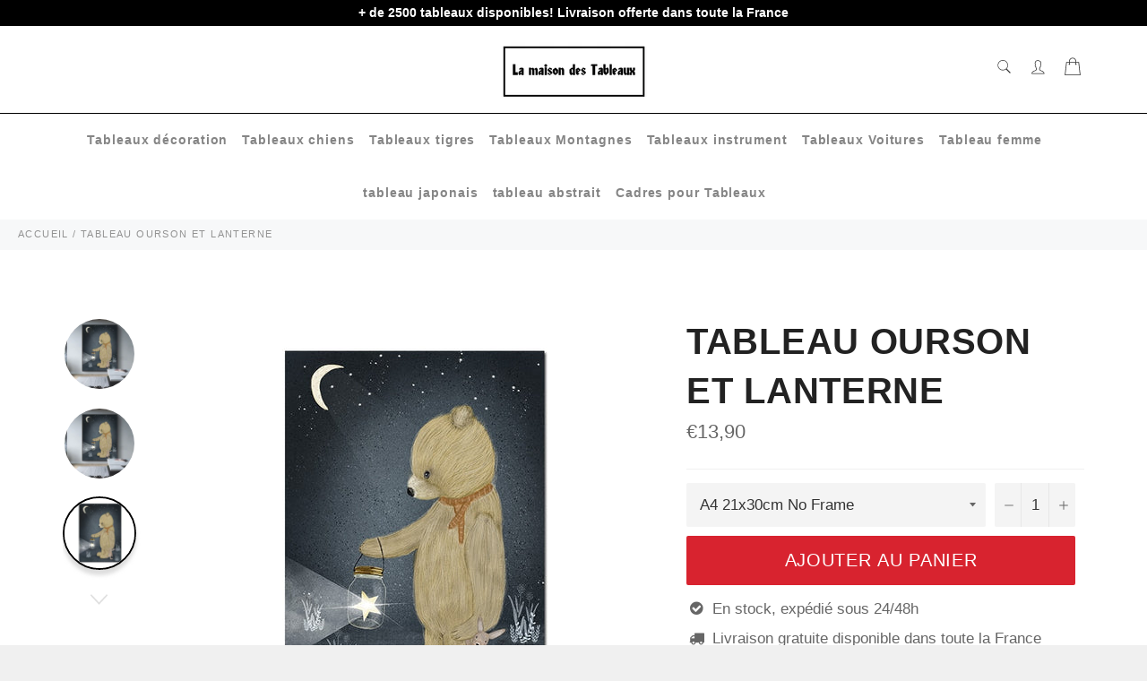

--- FILE ---
content_type: text/html; charset=utf-8
request_url: https://lamaisondestableaux.com/products/tableau-ourson-et-lanterne
body_size: 42996
content:

<!doctype html><html class="no-js" lang="fr"><head> <meta name="google-site-verification" content="WKGJHbgGCyYo1tVidS7hno-jb0tLjU4DH36xW7qKjFQ" /><meta charset="utf-8">  <!-- default to true --><!-- Contain template--><!-- setting name: pluginseo_pageTitleTruncateEnableForProducts--><!-- setting value: true --><!-- pageTitleTemplate: %% product.title %%%% product.selected_variant.title || prepend_not_empty: ' ' %% --> <!-- pageTitleToParse": tableau ourson et lanterne - La maison des tableaux --> <!-- pageTitleTruncateApplicable: true --> <!-- pluginseo_pageTitleTemplateApplyToAll: true --> <!-- pageTitleTruncateApplicable: true --><!-- Custom page title: Yes --><title>tableau ourson et lanterne | La maison des tableaux</title> <!-- default to true --><!-- Contain template--><!-- setting name: pluginseo_metaDescriptionTruncateEnableForProducts--><!-- setting value: true --><!-- metaDescriptionTemplate: %% product.description || strip_newlines || replace: '.,', ',' || strip_html || escape %% --> <!-- metaDescriptionToParse": La maison des tableaux vous offre une large gamme pour votre choix dans votre affiche murale. Jusqu&#39;à -25% de réduction sur nos produit --> <!-- metaDescriptionTruncateApplicable: true --> <!-- pluginseo_metaDescriptionTemplateApplyToAll: true --> <!-- metaDescriptionTruncateApplicable: true --><!-- Yes --><meta name="description" content="Comment accrocher une affiche dans sa maison ?Lorsque vous décidez d&amp;#39;accrocher des œuvres d&amp;#39;art, nous comprenons tout à fait que vous vous attardiez un peu sur le" /><script data-desc="seo-breadcrumb-list" type="application/ld+json">{ "@context": "http://schema.org", "@type": "BreadcrumbList", "itemListElement": [{ "@type": "ListItem", "position": 1, "item": {"@id": "https://lamaisondestableaux.com/products/tableau-ourson-et-lanterne","name": "tableau ourson et lanterne" }}]}</script><script data-desc="seo-organization" type="application/ld+json"> {"@context": "http://schema.org","@type": "Organization","@id": "https://lamaisondestableaux.com#organization","name": "La maison des tableaux","url": "https://lamaisondestableaux.com","sameAs": [] }</script><script data-desc="seo-product" type="application/ld+json">{ "@context": "http://schema.org/", "@type": "Product", "@id": "https://lamaisondestableaux.com/products/tableau-ourson-et-lanterne#product", "name": "tableau ourson et lanterne", "image": "https://lamaisondestableaux.com/cdn/shop/products/H470bd6674b6d4cf48fcda3a8e298d41c1_e1028009-442f-4f92-a354-592da60a6c27_450x450.jpg?v=1633873880", "description": "Comment accrocher une affiche dans sa maison ? Lorsque vous décidez d&#39;accrocher des œuvres d&#39;art, nous comprenons tout à fait que vous vous attardiez un peu sur les détails (vous voyez ce que nous avons fait là ?). L&#39;accrochage d&#39;une d&#39;un tableau peut être source d&#39;anxiété - où et comment ? Il y a quelques points à prendre en compte lorsque vous accrochez un tableau pour vous assurer que tout se passe bien à chaque fois. Avant de mettre quelque chose au mur ou de tout laisser par terre, tenez compte de ces conseils pour vous aider à déterminer où et comment accrocher votre affiche murale.  Lorsque vous décidez d&#39;installer un affiche murale, réfléchissez à la manière dont il s&#39;inscrit dans votre stratégie globale de décoration. La décoration murale a toujours l&#39;air plus cohérente si elle s&#39;inscrit dans un thème général. de mettrevotre affiche muralede manière à ce qu&#39;il s&#39;harmonise avec le reste de la décoration de l&#39;espace. Vous pouvez  de mettre un portrait et l&#39;entourer d&#39;autres styles de portraits. Il s&#39;agit peut-être d&#39;un grand point d&#39;ancrage dans votre future galerie murale. Si c&#39;est le cas, La maison des tableaux suggère : &quot;Une technique consiste à placer la plus grande pièce d&#39;art au centre (ou légèrement décentrée) et de partir de là.&quot; Peut-être s&#39;agit-il de toutes les photos aux tons rouges. Quelle que soit la méthode, décidez de votre plan à l&#39;avance. Une vieille règle empirique veut que les  affiche murale soient placées à hauteur des yeux, mais cela nous laisse une grande marge de manœuvre. De quel niveau des yeux parle-t-on ici ? Pour des murs de taille standard, les  affiche murale sont généralement placées à environ 57 pouces du sol. Mesurez cette longueur et demandez à quelqu&#39;un de tenir affiche murale pour vous. Jouez avec l&#39;emplacement en le faisant monter ou descendre de quelques centimètres pour voir ce qui est le mieux. Il est intéressant de noter que la norme de 57″ représente la hauteur moyenne des yeux humains et est régulièrement utilisée comme affiche murale dans de nombreuses galeries et musées.&quot; Si vous d&#39;installer un affiche murale derrière un meuble comme un canapé ou une table, affiche murale doit occuper environ deux tiers de l&#39;espace de votre meuble. S&#39;il s&#39;agit d&#39;un affiche murale géant, tant mieux. Sinon, regardez comment vous pouvez remplir ces dimensions en utilisant votre  affiche murale. Le mur peut constituer une coupure nette entre les œuvres d&#39;art, alors réfléchissez à la manière dont le mur bordera votre affiche murale. L&#39;espace négatif peut créer un excellent contraste avec votre affiche murale, surtout s&#39;il s&#39;agit d&#39;une œuvre audacieuse en soi. Vous pouvez également jouer avec des dimensions beaucoup plus proches pour créer un effet de galerie ou de collage avec votre affiche murale principal. Cela peut également attirer l&#39;attention sur les caractéristiqueséléments de la peinture. Il peut être difficile de suspendre un affiche murale droit, surtout si vous utilisez deux supports. Prenez une feuille de papier ou collez-en plusieurs ensemble et dessinez sur le papier l&#39;emplacement exact des fixations des supports. Collez le papier sur le mur à l&#39;aide de votre niveau pour vous assurer qu&#39;il est bien accrochéfixer et utilisez ensuite les guides sur le papier pour le placer correctement à chaque fois. Vous pouvez également utiliser de grands morceaux de papier ou de tissu à fixer temporairement au mur pour vous permettre d&#39;essayer l&#39;emplacement de votre tableauà différents endroits. Vous pourrez ainsi vous faire une idée de la hauteur et de l&#39;emplacement sans avoir à percer ou à marteler à chaque fois. Il est très important d&#39;avoir une idée de ce qui se passe dans les coulisses de votre maison. Lorsque vous accrochez des tableau lourdes, la dernière chose que vous voulez faire est de frapper un fil ou un tuyau et de l&#39;endommager. Les goujons sont nécessaires pour accrochez des tableau très lourds car ils vous aideront à centrer et à ancrer le tableau sans avoir à faire des pieds et des mains. Investissez dans un bon outil qui peut vous avertir de la présence de goujons et d&#39;éléments tels que des câbles afin que vous sachiez toujoursà chaque fois où et comment accrochez vos tableau les plus importants. Les clous doivent avoir une petite tête et s&#39;enfoncer dans le mur à un angle de 45 degrés. Cet angle permet au clou de fournir un soutien maximal sans pousser la peinture trop loin du mur. Enfoncez doucement le clou et laissez dépasser environ un demi-pouce du mur. Vous pouvez utiliser le clou ordinaire ou faire comme les professionnels et utiliser un anneau en D. La peinture se place juste au-dessus de l&#39;anneau en D pour plus de sécurité. La décoration murale est une chose amusante avec laquelle on peut jouer, et une fois que vous avez pris l&#39;habitude accrochez vos propres cadre, vous pouvez trouver différentes façons accrochez vos pièces préférées. Votre maison ou votre maison peut devenir votre galerie personnelle, chaque tableau étant accroché au bon endroit. Suivez ces conseils pour vous familiariser avec ce qui fonctionne généralement afin de pouvoir enfreindre les règles efficacement et pour un impact significatif. Expérimentez, mais en fin de compte, accrochez vos œuvres d&#39;art pour pouvoir en profiter. Comment choisir ses tableau pour sa maison facilement ? Bien que la tâche puisse sembler difficile à première vue, la recherche, l&#39;achat et l&#39;installation de tableau que vous aimez en valent la peine. Non seulement l&#39;art mural ajoute de la personnalité à votre espace, mais il donne à n&#39;importe quelle pièce une amélioration instantanée. En effet il n&#39;y à pas de règles fixes pour décorer une maison mais suivre ces instructions de base vous aidera à sélectionner le tableau parfait pour votre maison, dans toute son unicité. Choisissez en fonction de la taille, du style, de la couleur, du thème, de l&#39;inspiration, les options sont illimitées. Voici un conseil qui devrait vous accompagner tout au long de votre recherche : trouvez quelque chose que vous aimez. C&#39;est aussi simple que cela ! Votre tableau doit susciter une réaction (positive, espérons-le !), alors assurez-vous que ce que vous choisissez suscite des sentiments. Il est plus simple de prendre le premier tableau qui reflète les couleurs de la pièce en question. vous ne devriez pas avoir à faire de compromis. Considérez vos murs comme une extension de votre goût et traitez le processus de sélection de la même manière que vous choisirez un canapé. Votre maison a probablement-surement déjà un style et un point de vue établis. Ainsi, lorsque vous choisissez une maison, tenez compte de ces éléments et déterminez comment votre nouvel achat s&#39;intégrera dans votre espace. Des impressions abstraites aux photographies de lion en passant par les  tableau neutres minimalistes, il y en a pour tous les goûts si vous savez où (et comment) regarder. ( par exemple si vous aimez les animaux vous pouvez consulter la collection sur les tableaux animaux)  Vous voulez avoir l&#39;impression d&#39;être à la mer alors qu&#39;en réalité vous êtes au milieu d&#39;une ville animée et stressante ? Alors accrochez un tableau en rapport avec la mer et la plage. Il y a de fortes chances que vos choix d&#39;aménagement vous fassent vous sentir plus détendu. Laissez le style s&#39;exprimer dans le type de tableau que vous choisissez. Les maison modernes peuvent bénéficier de photographies en noir et blanc, tandis qu&#39;une maison côtière conviendra mieux à une tableau texturée dans les tons de la plage. Il y a 2 approches principales pour choisir un tableau par la couleur. La première étant l&#39;utilisation de teintes d&#39;accentuation. Choisissez une ou deux teintes qui sont déjà présentes dans la pièce. Cela crée une cohérence et, par conséquent, un résultat sophistiqué et contemporain. Si vous avez déjà une pièce marquante dans la pièce , vous pouvez envisager de la faire ressortir dans vos tableau, par exemple des touches de vert olive dans un tableau placé dans un salon avec un canapé vert olive. L&#39;autre concept de sélection des tableau par teintes est d&#39;oser, mais dans la limite du raisonnable. Choisissez la teintes la plus présente et la plus proéminente de la pièce et traduisez-la en art mural en variant les nuancesdégradés et les tons.  La décoration est peut-être l&#39;un des seuls domaines où vous pouvez vraiment opter pour des teintes vives et audacieuses. Si vous gardez à l&#39;esprit les nuances, il est difficile d&#39;échouer ici. Recherchez et sélectionnez vos tableau  en fonction du thème de votre maison ou de votre pièce. Chaque style a ses influences et se manifeste dans différents meubles et objets d&#39;intérieur. Il y a donc de fortes chances-beaucoup de chance que lorsque vous pensez au style de votre maison, vous puissiez vous souvenir de quelques choix artistiques qui y correspondent. Par exemple, une maison côtière ne convient pas aux tableau contemporains-actuel, mais préfère les éléments clairs, neutres ou blanchis à la chaux avec des touches de teintes froides comme le bleu et le vert. Vous pouvez opter pour des blancs, des crèmes et des beiges avec beaucoup de texture, des photos de plage et des tableau blancs sablés. Il donne le tons à votre espace, renforçant le sentiment que vous voulez évoquer et communiquant votre style unique. Il ajoute également de la définition, de la dimension et de la profondeur à une  pièce, et vous permet de jouer avec des touches de teintes ou des textures variées. Quelle que soit la façon dont vous choisissez de procéder pour trouver une tableau , cela ne doit pas être difficile - et n&#39;oubliez pas que si vous ne l&#39;aimez pas, elle ne mérite pas cette place convoitée dans votre maison .  La maison des tableaux propose une large gamme de tableau , des cadres montagne en passant par les animaux mais également des tableau de villes et encore pleins d&#39;autres styles! Au cas où cela ne vous aurait jamais traversé l&#39;esprit, la façon dont vous décorez votre maison reflète beaucoup votre personnalité. Du mobilier que vous choisissez aux rideaux que vous accrochez en passant par la combinaison de teintes  des murs et des sols. Cependant, les tableau sont souvent ignorés-laissez. Pourtant, les murs d&#39;accentuation sont la première chose que l&#39;on remarque dans votre maison, que ce soit dans le salon ou dans la chambre à coucher. L&#39;art mural est une excellente façon de mettre en valeur ces murs. En fait, de nombreux décorateurs d&#39;intérieur insistent sur le fait que le décor est incomplet sans la tableau Si vous envisagez d&#39;ajouter une tableau  à l&#39;intérieur de votre maison, vous n&#39;avez pas besoin de passer beaucoup de temps à choisir la bonne combinaison de couleurs. Même si vous optez pour des  teintes unies et claires, vous pouvez installer une belle tableau sur toile faite à la main et transformer l&#39;ensemble du look. En outre, on peut acheter n&#39;importe quelle taille de tableau en fonction de l&#39;espace. Vous pouvez avoir une grande toile d&#39;art abstrait couvrant tout le mur, deux de taille moyenne ou plusieurs plus petites. Une fois que vous les aurez accrochés, vous verrez comment vous avez démarqué votre maison du reste des bâtiments. Chaque pièce de la  maison doit avoir un point focal qui attire l&#39;attention. Ainsi, en choisissant la tableau sur toile, mettez l&#39;accent sur sa taille et son emplacement. En outre, une tableau de très petite taille risque d&#39;être éclipsée par le reste du mobilier et de passer inaperçue. Alors qu&#39;un tableau très grand peut donner l&#39;impression que l&#39;espace déborde. Par conséquent, prenez les mesures précises de l&#39;espace disponible pour savoir combien de place est disponible pour l&#39;exposition de tableau. Toute personne entrant dans votre maison sera séduite par votre goût merveilleux pour les tableau.  Il est vrai que notre humeur, notre psychologie, notre attitude et nos niveaux d&#39;énergie sont affectés par les choses qui nous entourent. La bonne tableau abstraite murale donne à la maison un aspect chaleureux-magnifique et accueillant. Vous pouvez apporter une énergie vibrante et de la bonne humeur grâce à des tableau colorées accrochées sur un mur ordinaire. S&#39;entourer tableau positives vous donnera une dose d&#39;inspiration. Nous ne pouvons pas nier que &quot;la maison est là où se trouvent les bonnes vibrations&quot;. Alors, apportez beaucoup de tableau aux teintes vives qui évoquent des sentiments de force et vous inspirent pour entreprendre des tâches insurmontables. Les tableau en disent long sur les personnes qui vivent dans la maison. Par conséquent, donnez à chaque pièce de la maison un thème différent, en fonction de ce que les membres de votre famille admirent le plus. Il existe un large éventail de peintures murales allant des animaux à l&#39;architecture, des plages aux paysages, des couleurs aux monochromes-une seule couleurs. La liste est infinie. L&#39;art mural est l&#39;élément de finition parfait que vous devez ajouter aux intérieurs de votre maison maintenant. Non seulement elles donnent vie aux murs ternes et ennuyeux, mais elles leur donnent aussi un aspect soigné. Une fois que votre maison est peinte et que les meubles sont installés, regardez ce qui manque en tableau de fond. De plus, les tableau complexes faites à la main sur tableau ont tendance à transformer même un espace meublé à petit budget en un lieu de grande classe. Imaginez comment vous vous sentirez lorsque vous recevrez des invités et que vous serez admiré pour l&#39;incroyable décoration intérieure dans laquelle vous avez investi.  Lorsque l&#39;on parle-discute de créativité, la première chose qui frappe l&#39;esprit est l&#39;art. Et quel meilleur-le seul moyen de mettre en valeur votre créativité que l&#39;art mural abstrait modernerécent ? Des millions de tableau sur tableau faites à la main sont disponibles pour les personnes de tous horizons. De plus, le plus intéressant est que tableau ne doit pas nécessairement être très chère. Elle doit s&#39;intégrer à vos talents créatifs et avoir un impact positif sur vos visiteurs. Il ne vous reste donc plus qu&#39;à trouver un mur parfait et à exposer fièrement tableau  que vous aimez-admirez le plus.  Si vous voulezsouhaitez décorer votre pièce, mais que vous ne savez pas quelle est la meilleure façon de le faire, nous vous recommandons de porter votre attention sur un objet-élément de décoration tel qu&#39;un tableau de salon. Le choix de la tableau sur le mur du salon doit être abordé avec beaucoup d&#39;attention car c&#39;est dans le salon que vous rencontrez vos amis et vos proches, que vous vous réunissez avec toute la famille et que vous passez les fêtes. Aujourd&#39;hui, nous voulons vous dire comment choisir un tableau pour l&#39;intérieur du  salon.  Les tableau pour le salonrendent même une pièce sombre plus lumineuse et plus attrayante visuellement. Ils maintiennent l&#39;harmonie et les proportions entre les meubles et la décoration générale de l&#39;espace. Les décorateurs notent un certain nombre de points importants lors du choix et de l&#39;utilisation de  tableau dans la conception d&#39;une pièce : Des  tableau de styles différents accrochées au hasard sur les murs peuvent apporter une disharmonie dans l&#39;intérieur et l&#39;effet indésirable d&#39;un manque de goût esthétique. Une exposition d&#39;art d&#39;intérieur consiste à placer sur un mur des  tableau du même style ou d&#39;un thème unique. Les tableau sont placés sur des surfaces claires et sombres sans motif (qu&#39;il s&#39;agisse d&#39;un papier peint, d&#39;un plâtre ou d&#39;une tableau ) afin de ne pas détourner l&#39;attention de la sémantique des murs. Le choix des tableau dans le salon est influencé par les dimensions du salon-cuisine, la surface et la décoration des murs, la solution stylistique de la pièce, les paramètres des meubles et leurs couleurs, la compatibilité avec les détails intérieurs. Pour choisir la palette de couleurs de la &quot;galerie&quot; de la maison, vous devez tenir compte de la palette de couleurs du mobilier de la pièce, ainsi que de la couleurs des rideaux, des murs, du sol et du plafond. Le mur sur lequel les tableau seront placés deviendra leur arrière-plan. Vous pouvez choisir des  tableau ou des photos de la même couleurs que le mur, encadrées par une baguette de couleurs contrastée, ou, au contraire, jouer sur les contrastes, en soulignant la couleurs sourde du fond par des  couleurs vives dans les tableau  . Si les murs du salon sont décorés de  couleurs vives, vous ne devriez pas utiliser des images réalisées dans des  couleurs claires pour la décoration, car le fond &quot; écrasera &quot; visuellement les images. Vous devriez essayer d&#39;assortir la baguette à la  couleurs des pièces de mobilier en bois. Si votre salon-cuisine est conçu dans le style du minimalisme, il se peut qu&#39;il y ait un tableau , assez grand, accroché au centre d&#39;un mur principal vide ou au-dessus du canapé. Il peut s&#39;agir du cubisme de la peinture classique, quelque chose dans le style de Kazimir Malevitch (qui, soit dit en passant, en plus du &quot;Carré noir&quot; a beaucoup d&#39;images inhabituelles similaires avec des formes géométriques brillantes et grandes). L&#39;abstraction peut également convenir, mais quelque chose de très sobre, en deux ou trois couleurs sans gradient, par exemple une tache lumineuse sur un fond blanc. Si vous choisissez le minimalisme, alors vous aimerez les abstractions lumineuses ou les options modulaires élégantes. Pour le minimalisme, les  tableau sont parfaites (nécessairement en noir et blanc et également dans le style du minimalisme, simple et sans petits détails), les posters simples avec des inscriptions claires et courtes, et les citations. Vous avez besoin d&#39;une grande photo dans un cadre doré chic, fleuri et prétentieux. Il peut s&#39;agir d&#39;un paysage panoramique à grande échelle - la mer avec des bateaux, un champ ou une forêt, des scènes de palais. Le portrait classique d&#39;une famille royale ou d&#39;un poète, par exemple, sera très beau. En un mot, les reproductions d&#39;artistes classiques ne sont que cela. Pour que l&#39;image s&#39;intègre à l&#39;intérieur dans le style classique ou dans le style moderne, il convient également de choisir un cadre approprié. Les photographies en noir et blanc ou en couleur encadrées conviennent à un salon de style loft, mais elles doivent être joliment placées sur le mur pour que la composition soit harmonieuse. Vous pouvez les encadrer d&#39;une guirlande blanche ou d&#39;ampoules électriques, qui sont toujours du plus bel effet dans un style loft sur un fond de murs en briques. Les tableaux colorés attireront l&#39;attention et deviendront une décoration intérieure lumineuse et originale. Les posters, les cartes et les portraits cubistes sont également idéaux pour un loft. Le salon de style scandinave doit &quot;respirer&quot; et être spacieux, aéré et lumineux. La  tableau dans une telle pièce doit être simple et discrète, par exemple, une composition modulaire avec des couleurs délicates. Des tapisseries avec des images d&#39;oiseaux, d&#39;animaux, de plantes, de bouquets, de feuilles feront l&#39;affaire. Tout doit être simple et modeste, élégant et sans prétention. Les paysages, également simples et charmants, aux couleurs claires et douces, conviennent également. Les tableau avec des images d&#39;animaux ou d&#39;oiseaux décoreront le salon avec un intérieur clair et des meubles en bois. Les principes de la perception visuelle de l&#39;espace le suggèrent : Les grands tableaux dissimulent un petit espace, les petites images dans une pièce spacieuse sont perdues. La galerie sur le mur devient un &quot;point&quot; artistique attrayant et est capable de remplir le rôle de zonage sémantique du salon. La hauteur de la pièce augmentera visuellement à l&#39;aide d&#39;une grande toile verticale. La disposition horizontale d&#39;une grande image crée l&#39;effet d&#39;augmenter les cadres spatiaux sur la largeur de la zone. Les tableaux carrés de taille moyenne ne modifient pas visuellement la géométrie du salon. Une grande toile ou plusieurs grandes images au-dessus d&#39;une cheminée ou d&#39;un canapé réduisent visuellement le volume de ces éléments intérieurs. Impression &quot;Canvas&quot; :  une qualité exceptionnelle d&#39;impression pour un résultat proche d’une &quot;toile de peinture&quot; Ultra Léger :  Facile à accrocher au mur  Rendu des couleurs extrêmement précis, support exempt de reflets Toutes nos toiles sont en coton et lin pour une toile parfaite Cadrage en bois disponible (variante &quot;sans cadre&quot; = simples toiles !) LIVRAISON STANDARD OFFERTERéfère-toi à notre GUIDE DES TAILLES si tu n&#39;es pas certain sur la Grandeur à Commander. Pense à bien mesurer sur ton mur si le tableau loge ", "mpn": "7008966541502", "brand": {"@type": "Thing","name": "La maison des tableaux" },"offers": { "@type": "AggregateOffer", "priceCurrency": "EUR", "lowPrice":6.9, "highPrice":37.9, "availability": "InStock", "offerCount":12, "seller": {"@type": "Organization","@id": "https://lamaisondestableaux.com#organization" }},"model": [{  "@type": "ProductModel",  "@id": "https://lamaisondestableaux.com/products/tableau-ourson-et-lanterne#productModel=40790006169790",  "url": "https://lamaisondestableaux.com/products/tableau-ourson-et-lanterne?variant=40790006169790",  "name": "tableau ourson et lanterne A4 21x30cm No Frame / A",  "mpn": "40790006169790","sku": "200000886:200005376#A4 21x30cm No Frame;14:29#A","color": "A","additionalProperty": [{  "@type": "PropertyValue",  "name": "Size (Inch)",  "value": "A4 21x30cm No Frame" }],"image": "https://lamaisondestableaux.com/cdn/shop/products/H5ff805fc9c1449e2b2ee4c4a960a791cE_4ce8a6b5-bf48-4e61-8cf9-6531e1e1ebf6_450x450.jpg?v=1633874122",  "offers": { "@type": "Offer", "priceCurrency": "EUR", "price":13.9, "availability": "InStock", "seller": {  "@type": "Organization",  "@id": "https://lamaisondestableaux.com#organization" }  }},{  "@type": "ProductModel",  "@id": "https://lamaisondestableaux.com/products/tableau-ourson-et-lanterne#productModel=40790006202558",  "url": "https://lamaisondestableaux.com/products/tableau-ourson-et-lanterne?variant=40790006202558",  "name": "tableau ourson et lanterne A3 30x42cm No Frame / A",  "mpn": "40790006202558","sku": "200000886:200005377#A3 30x42cm No Frame;14:29#A","color": "A","additionalProperty": [{  "@type": "PropertyValue",  "name": "Size (Inch)",  "value": "A3 30x42cm No Frame" }],"image": "https://lamaisondestableaux.com/cdn/shop/products/H5ff805fc9c1449e2b2ee4c4a960a791cE_4ce8a6b5-bf48-4e61-8cf9-6531e1e1ebf6_450x450.jpg?v=1633874122",  "offers": { "@type": "Offer", "priceCurrency": "EUR", "price":16.9, "availability": "InStock", "seller": {  "@type": "Organization",  "@id": "https://lamaisondestableaux.com#organization" }  }},{  "@type": "ProductModel",  "@id": "https://lamaisondestableaux.com/products/tableau-ourson-et-lanterne#productModel=40790006235326",  "url": "https://lamaisondestableaux.com/products/tableau-ourson-et-lanterne?variant=40790006235326",  "name": "tableau ourson et lanterne A2 42x60cm No Frame / A",  "mpn": "40790006235326","sku": "200000886:200005380#A2 42x60cm No Frame;14:29#A","color": "A","additionalProperty": [{  "@type": "PropertyValue",  "name": "Size (Inch)",  "value": "A2 42x60cm No Frame" }],"image": "https://lamaisondestableaux.com/cdn/shop/products/H5ff805fc9c1449e2b2ee4c4a960a791cE_4ce8a6b5-bf48-4e61-8cf9-6531e1e1ebf6_450x450.jpg?v=1633874122",  "offers": { "@type": "Offer", "priceCurrency": "EUR", "price":23.9, "availability": "InStock", "seller": {  "@type": "Organization",  "@id": "https://lamaisondestableaux.com#organization" }  }},{  "@type": "ProductModel",  "@id": "https://lamaisondestableaux.com/products/tableau-ourson-et-lanterne#productModel=40790006268094",  "url": "https://lamaisondestableaux.com/products/tableau-ourson-et-lanterne?variant=40790006268094",  "name": "tableau ourson et lanterne A1 60x85cm No Frame / A",  "mpn": "40790006268094","sku": "200000886:200004521#A1 60x85cm No Frame;14:29#A","color": "A","additionalProperty": [{  "@type": "PropertyValue",  "name": "Size (Inch)",  "value": "A1 60x85cm No Frame" }],"image": "https://lamaisondestableaux.com/cdn/shop/products/H5ff805fc9c1449e2b2ee4c4a960a791cE_4ce8a6b5-bf48-4e61-8cf9-6531e1e1ebf6_450x450.jpg?v=1633874122",  "offers": { "@type": "Offer", "priceCurrency": "EUR", "price":32.9, "availability": "InStock", "seller": {  "@type": "Organization",  "@id": "https://lamaisondestableaux.com#organization" }  }},{  "@type": "ProductModel",  "@id": "https://lamaisondestableaux.com/products/tableau-ourson-et-lanterne#productModel=40790006300862",  "url": "https://lamaisondestableaux.com/products/tableau-ourson-et-lanterne?variant=40790006300862",  "name": "tableau ourson et lanterne 60x90cm No Frame / A",  "mpn": "40790006300862","sku": "200000886:200004523#60x90cm No Frame;14:29#A","color": "A","additionalProperty": [{  "@type": "PropertyValue",  "name": "Size (Inch)",  "value": "60x90cm No Frame" }],"image": "https://lamaisondestableaux.com/cdn/shop/products/H5ff805fc9c1449e2b2ee4c4a960a791cE_4ce8a6b5-bf48-4e61-8cf9-6531e1e1ebf6_450x450.jpg?v=1633874122",  "offers": { "@type": "Offer", "priceCurrency": "EUR", "price":37.9, "availability": "InStock", "seller": {  "@type": "Organization",  "@id": "https://lamaisondestableaux.com#organization" }  }},{  "@type": "ProductModel",  "@id": "https://lamaisondestableaux.com/products/tableau-ourson-et-lanterne#productModel=40790006333630",  "url": "https://lamaisondestableaux.com/products/tableau-ourson-et-lanterne?variant=40790006333630",  "name": "tableau ourson et lanterne 60x80cm No Frame / A",  "mpn": "40790006333630","sku": "200000886:200004520#60x80cm No Frame;14:29#A","color": "A","additionalProperty": [{  "@type": "PropertyValue",  "name": "Size (Inch)",  "value": "60x80cm No Frame" }],"image": "https://lamaisondestableaux.com/cdn/shop/products/H5ff805fc9c1449e2b2ee4c4a960a791cE_4ce8a6b5-bf48-4e61-8cf9-6531e1e1ebf6_450x450.jpg?v=1633874122",  "offers": { "@type": "Offer", "priceCurrency": "EUR", "price":30.9, "availability": "InStock", "seller": {  "@type": "Organization",  "@id": "https://lamaisondestableaux.com#organization" }  }},{  "@type": "ProductModel",  "@id": "https://lamaisondestableaux.com/products/tableau-ourson-et-lanterne#productModel=40790006366398",  "url": "https://lamaisondestableaux.com/products/tableau-ourson-et-lanterne?variant=40790006366398",  "name": "tableau ourson et lanterne 50x70cm No Frame / A",  "mpn": "40790006366398","sku": "200000886:200004519#50x70cm No Frame;14:29#A","color": "A","additionalProperty": [{  "@type": "PropertyValue",  "name": "Size (Inch)",  "value": "50x70cm No Frame" }],"image": "https://lamaisondestableaux.com/cdn/shop/products/H5ff805fc9c1449e2b2ee4c4a960a791cE_4ce8a6b5-bf48-4e61-8cf9-6531e1e1ebf6_450x450.jpg?v=1633874122",  "offers": { "@type": "Offer", "priceCurrency": "EUR", "price":26.9, "availability": "InStock", "seller": {  "@type": "Organization",  "@id": "https://lamaisondestableaux.com#organization" }  }},{  "@type": "ProductModel",  "@id": "https://lamaisondestableaux.com/products/tableau-ourson-et-lanterne#productModel=40790006399166",  "url": "https://lamaisondestableaux.com/products/tableau-ourson-et-lanterne?variant=40790006399166",  "name": "tableau ourson et lanterne 40x60cm No Frame / A",  "mpn": "40790006399166","sku": "200000886:200005379#40x60cm No Frame;14:29#A","color": "A","additionalProperty": [{  "@type": "PropertyValue",  "name": "Size (Inch)",  "value": "40x60cm No Frame" }],"image": "https://lamaisondestableaux.com/cdn/shop/products/H5ff805fc9c1449e2b2ee4c4a960a791cE_4ce8a6b5-bf48-4e61-8cf9-6531e1e1ebf6_450x450.jpg?v=1633874122",  "offers": { "@type": "Offer", "priceCurrency": "EUR", "price":21.9, "availability": "InStock", "seller": {  "@type": "Organization",  "@id": "https://lamaisondestableaux.com#organization" }  }},{  "@type": "ProductModel",  "@id": "https://lamaisondestableaux.com/products/tableau-ourson-et-lanterne#productModel=40790006431934",  "url": "https://lamaisondestableaux.com/products/tableau-ourson-et-lanterne?variant=40790006431934",  "name": "tableau ourson et lanterne 40x50cm No Frame / A",  "mpn": "40790006431934","sku": "200000886:200004517#40x50cm No Frame;14:29#A","color": "A","additionalProperty": [{  "@type": "PropertyValue",  "name": "Size (Inch)",  "value": "40x50cm No Frame" }],"image": "https://lamaisondestableaux.com/cdn/shop/products/H5ff805fc9c1449e2b2ee4c4a960a791cE_4ce8a6b5-bf48-4e61-8cf9-6531e1e1ebf6_450x450.jpg?v=1633874122",  "offers": { "@type": "Offer", "priceCurrency": "EUR", "price":21.9, "availability": "InStock", "seller": {  "@type": "Organization",  "@id": "https://lamaisondestableaux.com#organization" }  }},{  "@type": "ProductModel",  "@id": "https://lamaisondestableaux.com/products/tableau-ourson-et-lanterne#productModel=40790006464702",  "url": "https://lamaisondestableaux.com/products/tableau-ourson-et-lanterne?variant=40790006464702",  "name": "tableau ourson et lanterne 30x40cm No Frame / A",  "mpn": "40790006464702","sku": "200000886:200004516#30x40cm No Frame;14:29#A","color": "A","additionalProperty": [{  "@type": "PropertyValue",  "name": "Size (Inch)",  "value": "30x40cm No Frame" }],"image": "https://lamaisondestableaux.com/cdn/shop/products/H5ff805fc9c1449e2b2ee4c4a960a791cE_4ce8a6b5-bf48-4e61-8cf9-6531e1e1ebf6_450x450.jpg?v=1633874122",  "offers": { "@type": "Offer", "priceCurrency": "EUR", "price":15.9, "availability": "InStock", "seller": {  "@type": "Organization",  "@id": "https://lamaisondestableaux.com#organization" }  }},{  "@type": "ProductModel",  "@id": "https://lamaisondestableaux.com/products/tableau-ourson-et-lanterne#productModel=40790006497470",  "url": "https://lamaisondestableaux.com/products/tableau-ourson-et-lanterne?variant=40790006497470",  "name": "tableau ourson et lanterne 20x25cm No Frame / A",  "mpn": "40790006497470","sku": "200000886:200004515#20x25cm No Frame;14:29#A","color": "A","additionalProperty": [{  "@type": "PropertyValue",  "name": "Size (Inch)",  "value": "20x25cm No Frame" }],"image": "https://lamaisondestableaux.com/cdn/shop/products/H5ff805fc9c1449e2b2ee4c4a960a791cE_4ce8a6b5-bf48-4e61-8cf9-6531e1e1ebf6_450x450.jpg?v=1633874122",  "offers": { "@type": "Offer", "priceCurrency": "EUR", "price":10.9, "availability": "InStock", "seller": {  "@type": "Organization",  "@id": "https://lamaisondestableaux.com#organization" }  }},{  "@type": "ProductModel",  "@id": "https://lamaisondestableaux.com/products/tableau-ourson-et-lanterne#productModel=40790006530238",  "url": "https://lamaisondestableaux.com/products/tableau-ourson-et-lanterne?variant=40790006530238",  "name": "tableau ourson et lanterne 13x18cm No Frame / A",  "mpn": "40790006530238","sku": "200000886:200005375#13x18cm No Frame;14:29#A","color": "A","additionalProperty": [{  "@type": "PropertyValue",  "name": "Size (Inch)",  "value": "13x18cm No Frame" }],"image": "https://lamaisondestableaux.com/cdn/shop/products/H5ff805fc9c1449e2b2ee4c4a960a791cE_4ce8a6b5-bf48-4e61-8cf9-6531e1e1ebf6_450x450.jpg?v=1633874122",  "offers": { "@type": "Offer", "priceCurrency": "EUR", "price":6.9, "availability": "InStock", "seller": {  "@type": "Organization",  "@id": "https://lamaisondestableaux.com#organization" }  }}]} </script><script data-desc="seo-website" type="application/ld+json"> {"@context": "http://schema.org","@type": "WebSite","name": "La maison des tableaux","url": "https://lamaisondestableaux.com","potentialAction": { "@type": "SearchAction", "target": "https://lamaisondestableaux.com/search?q={search_term_string}", "query-input": "required name=search_term_string"} }</script><meta name="pluginseo" content="Plug in SEO Plus" data-ptf="s-te_pr-ap" data-mdf="s-te_pr-tr" /> <meta http-equiv="X-UA-Compatible" content="IE=edge,chrome=1"> <meta name="viewport" content="width=device-width,initial-scale=1"> <meta name="theme-color" content="#ffffff"> <link rel="shortcut icon" href="//lamaisondestableaux.com/cdn/shop/files/flavicon_site_32x32.png?v=1619132214" type="image/png"><link rel="canonical" href="https://lamaisondestableaux.com/products/tableau-ourson-et-lanterne"> <!-- /snippets/social-meta-tags.liquid --><meta property="og:site_name" content="La maison des tableaux"><meta property="og:url" content="https://lamaisondestableaux.com/products/tableau-ourson-et-lanterne"><meta property="og:title" content="tableau ourson et lanterne"><meta property="og:type" content="product"><meta property="og:description" content="La maison des tableaux vous offre une large gamme pour votre choix dans votre affiche murale. Jusqu&#39;à -25% de réduction sur nos produit"> <meta property="og:price:amount" content="6,90"> <meta property="og:price:currency" content="EUR"><meta property="og:image" content="http://lamaisondestableaux.com/cdn/shop/products/H470bd6674b6d4cf48fcda3a8e298d41c1_e1028009-442f-4f92-a354-592da60a6c27_1200x1200.jpg?v=1633873880"><meta property="og:image" content="http://lamaisondestableaux.com/cdn/shop/products/H470bd6674b6d4cf48fcda3a8e298d41c1_1be8006d-e2ff-45a4-9cdd-b0aefb351b1e_1200x1200.jpg?v=1633874120"><meta property="og:image" content="http://lamaisondestableaux.com/cdn/shop/products/H5ff805fc9c1449e2b2ee4c4a960a791cE_4ce8a6b5-bf48-4e61-8cf9-6531e1e1ebf6_1200x1200.jpg?v=1633874122"><meta property="og:image:secure_url" content="https://lamaisondestableaux.com/cdn/shop/products/H470bd6674b6d4cf48fcda3a8e298d41c1_e1028009-442f-4f92-a354-592da60a6c27_1200x1200.jpg?v=1633873880"><meta property="og:image:secure_url" content="https://lamaisondestableaux.com/cdn/shop/products/H470bd6674b6d4cf48fcda3a8e298d41c1_1be8006d-e2ff-45a4-9cdd-b0aefb351b1e_1200x1200.jpg?v=1633874120"><meta property="og:image:secure_url" content="https://lamaisondestableaux.com/cdn/shop/products/H5ff805fc9c1449e2b2ee4c4a960a791cE_4ce8a6b5-bf48-4e61-8cf9-6531e1e1ebf6_1200x1200.jpg?v=1633874122"> <meta name="twitter:site" content="@https://twitter.com"><meta name="twitter:card" content="summary_large_image"><meta name="twitter:title" content="tableau ourson et lanterne"><meta name="twitter:description" content="La maison des tableaux vous offre une large gamme pour votre choix dans votre affiche murale. Jusqu&#39;à -25% de réduction sur nos produit"> <script>document.documentElement.className = document.documentElement.className.replace('no-js', 'js');</script> <link rel="stylesheet preload" href="//lamaisondestableaux.com/cdn/shop/t/2/assets/theme.scss.css?v=58653605815526082501759331976" as="style" onload="this.onload=null;this.rel='stylesheet'"> <script>window.theme = window.theme || {};theme.strings = { stockAvailable: "1 restant", addToCart: "Ajouter au panier", soldOut: "Épuisé", unavailable: "Non disponible", noStockAvailable: "L\u0026#39;article n\u0026#39;a pu être ajouté à votre panier car il n\u0026#39;y en a pas assez en stock.", willNotShipUntil: "Sera expédié après [date]", willBeInStockAfter: "Sera en stock à compter de [date]", totalCartDiscount: "Vous économisez [savings]", addressError: "Vous ne trouvez pas cette adresse", addressNoResults: "Aucun résultat pour cette adresse", addressQueryLimit: "Vous avez dépassé la limite de Google utilisation de l'API. Envisager la mise à niveau à un \u003ca href=\"https:\/\/developers.google.com\/maps\/premium\/usage-limits\"\u003erégime spécial\u003c\/a\u003e.", authError: "Il y avait un problème authentifier votre compte Google Maps API.", slideNumber: "Faire glisser [slide_number], en cours"};var themeInfo = 'la-maison-des-tableaux.myshopify.com'; </script> <script> window.theme = window.theme || {}; theme.moneyFormat = "€{{amount_with_comma_separator}}";</script><script>window.performance && window.performance.mark && window.performance.mark('shopify.content_for_header.start');</script><meta id="shopify-digital-wallet" name="shopify-digital-wallet" content="/56208261310/digital_wallets/dialog"><meta name="shopify-checkout-api-token" content="1b0e97526579163e1f7aa2c9d9acf041"><meta id="in-context-paypal-metadata" data-shop-id="56208261310" data-venmo-supported="false" data-environment="production" data-locale="fr_FR" data-paypal-v4="true" data-currency="EUR"><link rel="alternate" type="application/json+oembed" href="https://lamaisondestableaux.com/products/tableau-ourson-et-lanterne.oembed"><script async="async" src="/checkouts/internal/preloads.js?locale=fr-FR"></script><script id="shopify-features" type="application/json">{"accessToken":"1b0e97526579163e1f7aa2c9d9acf041","betas":["rich-media-storefront-analytics"],"domain":"lamaisondestableaux.com","predictiveSearch":true,"shopId":56208261310,"locale":"fr"}</script><script>var Shopify = Shopify || {};Shopify.shop = "la-maison-des-tableaux.myshopify.com";Shopify.locale = "fr";Shopify.currency = {"active":"EUR","rate":"1.0"};Shopify.country = "FR";Shopify.theme = {"name":"Billionaire-theme-seo","id":121949913278,"schema_name":"Billionaire Theme","schema_version":"3.4","theme_store_id":null,"role":"main"};Shopify.theme.handle = "null";Shopify.theme.style = {"id":null,"handle":null};Shopify.cdnHost = "lamaisondestableaux.com/cdn";Shopify.routes = Shopify.routes || {};Shopify.routes.root = "/";</script><script type="module">!function(o){(o.Shopify=o.Shopify||{}).modules=!0}(window);</script><script>!function(o){function n(){var o=[];function n(){o.push(Array.prototype.slice.apply(arguments))}return n.q=o,n}var t=o.Shopify=o.Shopify||{};t.loadFeatures=n(),t.autoloadFeatures=n()}(window);</script><script id="shop-js-analytics" type="application/json">{"pageType":"product"}</script><script defer="defer" async type="module" src="//lamaisondestableaux.com/cdn/shopifycloud/shop-js/modules/v2/client.init-shop-cart-sync_XvpUV7qp.fr.esm.js"></script><script defer="defer" async type="module" src="//lamaisondestableaux.com/cdn/shopifycloud/shop-js/modules/v2/chunk.common_C2xzKNNs.esm.js"></script><script type="module"> await import("//lamaisondestableaux.com/cdn/shopifycloud/shop-js/modules/v2/client.init-shop-cart-sync_XvpUV7qp.fr.esm.js");await import("//lamaisondestableaux.com/cdn/shopifycloud/shop-js/modules/v2/chunk.common_C2xzKNNs.esm.js"); window.Shopify.SignInWithShop?.initShopCartSync?.({"fedCMEnabled":true,"windoidEnabled":true});</script><script id="__st">var __st={"a":56208261310,"offset":3600,"reqid":"f24fa6c8-a133-442b-aecb-21ee3b71c4ff-1768729449","pageurl":"lamaisondestableaux.com\/products\/tableau-ourson-et-lanterne","u":"3935f8e87773","p":"product","rtyp":"product","rid":7008966541502};</script><script>window.ShopifyPaypalV4VisibilityTracking = true;</script><script id="captcha-bootstrap">!function(){'use strict';const t='contact',e='account',n='new_comment',o=[[t,t],['blogs',n],['comments',n],[t,'customer']],c=[[e,'customer_login'],[e,'guest_login'],[e,'recover_customer_password'],[e,'create_customer']],r=t=>t.map((([t,e])=>`form[action*='/${t}']:not([data-nocaptcha='true']) input[name='form_type'][value='${e}']`)).join(','),a=t=>()=>t?[...document.querySelectorAll(t)].map((t=>t.form)):[];function s(){const t=[...o],e=r(t);return a(e)}const i='password',u='form_key',d=['recaptcha-v3-token','g-recaptcha-response','h-captcha-response',i],f=()=>{try{return window.sessionStorage}catch{return}},m='__shopify_v',_=t=>t.elements[u];function p(t,e,n=!1){try{const o=window.sessionStorage,c=JSON.parse(o.getItem(e)),{data:r}=function(t){const{data:e,action:n}=t;return t[m]||n?{data:e,action:n}:{data:t,action:n}}(c);for(const[e,n]of Object.entries(r))t.elements[e]&&(t.elements[e].value=n);n&&o.removeItem(e)}catch(o){console.error('form repopulation failed',{error:o})}}const l='form_type',E='cptcha';function T(t){t.dataset[E]=!0}const w=window,h=w.document,L='Shopify',v='ce_forms',y='captcha';let A=!1;((t,e)=>{const n=(g='f06e6c50-85a8-45c8-87d0-21a2b65856fe',I='https://cdn.shopify.com/shopifycloud/storefront-forms-hcaptcha/ce_storefront_forms_captcha_hcaptcha.v1.5.2.iife.js',D={infoText:'Protégé par hCaptcha',privacyText:'Confidentialité',termsText:'Conditions'},(t,e,n)=>{const o=w[L][v],c=o.bindForm;if(c)return c(t,g,e,D).then(n);var r;o.q.push([[t,g,e,D],n]),r=I,A||(h.body.append(Object.assign(h.createElement('script'),{id:'captcha-provider',async:!0,src:r})),A=!0)});var g,I,D;w[L]=w[L]||{},w[L][v]=w[L][v]||{},w[L][v].q=[],w[L][y]=w[L][y]||{},w[L][y].protect=function(t,e){n(t,void 0,e),T(t)},Object.freeze(w[L][y]),function(t,e,n,w,h,L){const[v,y,A,g]=function(t,e,n){const i=e?o:[],u=t?c:[],d=[...i,...u],f=r(d),m=r(i),_=r(d.filter((([t,e])=>n.includes(e))));return[a(f),a(m),a(_),s()]}(w,h,L),I=t=>{const e=t.target;return e instanceof HTMLFormElement?e:e&&e.form},D=t=>v().includes(t);t.addEventListener('submit',(t=>{const e=I(t);if(!e)return;const n=D(e)&&!e.dataset.hcaptchaBound&&!e.dataset.recaptchaBound,o=_(e),c=g().includes(e)&&(!o||!o.value);(n||c)&&t.preventDefault(),c&&!n&&(function(t){try{if(!f())return;!function(t){const e=f();if(!e)return;const n=_(t);if(!n)return;const o=n.value;o&&e.removeItem(o)}(t);const e=Array.from(Array(32),(()=>Math.random().toString(36)[2])).join('');!function(t,e){_(t)||t.append(Object.assign(document.createElement('input'),{type:'hidden',name:u})),t.elements[u].value=e}(t,e),function(t,e){const n=f();if(!n)return;const o=[...t.querySelectorAll(`input[type='${i}']`)].map((({name:t})=>t)),c=[...d,...o],r={};for(const[a,s]of new FormData(t).entries())c.includes(a)||(r[a]=s);n.setItem(e,JSON.stringify({[m]:1,action:t.action,data:r}))}(t,e)}catch(e){console.error('failed to persist form',e)}}(e),e.submit())}));const S=(t,e)=>{t&&!t.dataset[E]&&(n(t,e.some((e=>e===t))),T(t))};for(const o of['focusin','change'])t.addEventListener(o,(t=>{const e=I(t);D(e)&&S(e,y())}));const B=e.get('form_key'),M=e.get(l),P=B&&M;t.addEventListener('DOMContentLoaded',(()=>{const t=y();if(P)for(const e of t)e.elements[l].value===M&&p(e,B);[...new Set([...A(),...v().filter((t=>'true'===t.dataset.shopifyCaptcha))])].forEach((e=>S(e,t)))}))}(h,new URLSearchParams(w.location.search),n,t,e,['guest_login'])})(!0,!0)}();</script><script integrity="sha256-4kQ18oKyAcykRKYeNunJcIwy7WH5gtpwJnB7kiuLZ1E=" data-source-attribution="shopify.loadfeatures" defer="defer" src="//lamaisondestableaux.com/cdn/shopifycloud/storefront/assets/storefront/load_feature-a0a9edcb.js" crossorigin="anonymous"></script><script data-source-attribution="shopify.dynamic_checkout.dynamic.init">var Shopify=Shopify||{};Shopify.PaymentButton=Shopify.PaymentButton||{isStorefrontPortableWallets:!0,init:function(){window.Shopify.PaymentButton.init=function(){};var t=document.createElement("script");t.src="https://lamaisondestableaux.com/cdn/shopifycloud/portable-wallets/latest/portable-wallets.fr.js",t.type="module",document.head.appendChild(t)}};</script><script data-source-attribution="shopify.dynamic_checkout.buyer_consent"> function portableWalletsHideBuyerConsent(e){var t=document.getElementById("shopify-buyer-consent"),n=document.getElementById("shopify-subscription-policy-button");t&&n&&(t.classList.add("hidden"),t.setAttribute("aria-hidden","true"),n.removeEventListener("click",e))}function portableWalletsShowBuyerConsent(e){var t=document.getElementById("shopify-buyer-consent"),n=document.getElementById("shopify-subscription-policy-button");t&&n&&(t.classList.remove("hidden"),t.removeAttribute("aria-hidden"),n.addEventListener("click",e))}window.Shopify?.PaymentButton&&(window.Shopify.PaymentButton.hideBuyerConsent=portableWalletsHideBuyerConsent,window.Shopify.PaymentButton.showBuyerConsent=portableWalletsShowBuyerConsent);</script><script data-source-attribution="shopify.dynamic_checkout.cart.bootstrap">document.addEventListener("DOMContentLoaded",(function(){function t(){return document.querySelector("shopify-accelerated-checkout-cart, shopify-accelerated-checkout")}if(t())Shopify.PaymentButton.init();else{new MutationObserver((function(e,n){t()&&(Shopify.PaymentButton.init(),n.disconnect())})).observe(document.body,{childList:!0,subtree:!0})}}));</script><link id="shopify-accelerated-checkout-styles" rel="stylesheet" media="screen" href="https://lamaisondestableaux.com/cdn/shopifycloud/portable-wallets/latest/accelerated-checkout-backwards-compat.css" crossorigin="anonymous">
<style id="shopify-accelerated-checkout-cart">
        #shopify-buyer-consent {
  margin-top: 1em;
  display: inline-block;
  width: 100%;
}

#shopify-buyer-consent.hidden {
  display: none;
}

#shopify-subscription-policy-button {
  background: none;
  border: none;
  padding: 0;
  text-decoration: underline;
  font-size: inherit;
  cursor: pointer;
}

#shopify-subscription-policy-button::before {
  box-shadow: none;
}

      </style>

<script>window.performance && window.performance.mark && window.performance.mark('shopify.content_for_header.end');</script><!-- Global site tag (gtag.js) - Google Ads: 358103400 --><script async src="https://www.googletagmanager.com/gtag/js?id=AW-358103400"></script><script> window.dataLayer = window.dataLayer || []; function gtag(){dataLayer.push(arguments);} gtag('js', new Date()); gtag('config', 'AW-358103400');</script><!-- Event snippet for Achat conversion page --><script> gtag('event', 'conversion', { 'send_to': 'AW-358103400/XKa-CJ2y6uACEOjy4KoB', 'transaction_id': '' });</script> <meta name="google-site-verification" content="VzeOi8W64VRaTWZp6H8Ky_kfG7RpQP_Kqd_TKDyvDTI" /><script id="grcap_autolink_script" src="https://fn.autolink.growthcaptain.fr/userScript?shop=la-maison-des-tableaux.myshopify.com"></script><link href="https://monorail-edge.shopifysvc.com" rel="dns-prefetch">
<script>(function(){if ("sendBeacon" in navigator && "performance" in window) {try {var session_token_from_headers = performance.getEntriesByType('navigation')[0].serverTiming.find(x => x.name == '_s').description;} catch {var session_token_from_headers = undefined;}var session_cookie_matches = document.cookie.match(/_shopify_s=([^;]*)/);var session_token_from_cookie = session_cookie_matches && session_cookie_matches.length === 2 ? session_cookie_matches[1] : "";var session_token = session_token_from_headers || session_token_from_cookie || "";function handle_abandonment_event(e) {var entries = performance.getEntries().filter(function(entry) {return /monorail-edge.shopifysvc.com/.test(entry.name);});if (!window.abandonment_tracked && entries.length === 0) {window.abandonment_tracked = true;var currentMs = Date.now();var navigation_start = performance.timing.navigationStart;var payload = {shop_id: 56208261310,url: window.location.href,navigation_start,duration: currentMs - navigation_start,session_token,page_type: "product"};window.navigator.sendBeacon("https://monorail-edge.shopifysvc.com/v1/produce", JSON.stringify({schema_id: "online_store_buyer_site_abandonment/1.1",payload: payload,metadata: {event_created_at_ms: currentMs,event_sent_at_ms: currentMs}}));}}window.addEventListener('pagehide', handle_abandonment_event);}}());</script>
<script id="web-pixels-manager-setup">(function e(e,d,r,n,o){if(void 0===o&&(o={}),!Boolean(null===(a=null===(i=window.Shopify)||void 0===i?void 0:i.analytics)||void 0===a?void 0:a.replayQueue)){var i,a;window.Shopify=window.Shopify||{};var t=window.Shopify;t.analytics=t.analytics||{};var s=t.analytics;s.replayQueue=[],s.publish=function(e,d,r){return s.replayQueue.push([e,d,r]),!0};try{self.performance.mark("wpm:start")}catch(e){}var l=function(){var e={modern:/Edge?\/(1{2}[4-9]|1[2-9]\d|[2-9]\d{2}|\d{4,})\.\d+(\.\d+|)|Firefox\/(1{2}[4-9]|1[2-9]\d|[2-9]\d{2}|\d{4,})\.\d+(\.\d+|)|Chrom(ium|e)\/(9{2}|\d{3,})\.\d+(\.\d+|)|(Maci|X1{2}).+ Version\/(15\.\d+|(1[6-9]|[2-9]\d|\d{3,})\.\d+)([,.]\d+|)( \(\w+\)|)( Mobile\/\w+|) Safari\/|Chrome.+OPR\/(9{2}|\d{3,})\.\d+\.\d+|(CPU[ +]OS|iPhone[ +]OS|CPU[ +]iPhone|CPU IPhone OS|CPU iPad OS)[ +]+(15[._]\d+|(1[6-9]|[2-9]\d|\d{3,})[._]\d+)([._]\d+|)|Android:?[ /-](13[3-9]|1[4-9]\d|[2-9]\d{2}|\d{4,})(\.\d+|)(\.\d+|)|Android.+Firefox\/(13[5-9]|1[4-9]\d|[2-9]\d{2}|\d{4,})\.\d+(\.\d+|)|Android.+Chrom(ium|e)\/(13[3-9]|1[4-9]\d|[2-9]\d{2}|\d{4,})\.\d+(\.\d+|)|SamsungBrowser\/([2-9]\d|\d{3,})\.\d+/,legacy:/Edge?\/(1[6-9]|[2-9]\d|\d{3,})\.\d+(\.\d+|)|Firefox\/(5[4-9]|[6-9]\d|\d{3,})\.\d+(\.\d+|)|Chrom(ium|e)\/(5[1-9]|[6-9]\d|\d{3,})\.\d+(\.\d+|)([\d.]+$|.*Safari\/(?![\d.]+ Edge\/[\d.]+$))|(Maci|X1{2}).+ Version\/(10\.\d+|(1[1-9]|[2-9]\d|\d{3,})\.\d+)([,.]\d+|)( \(\w+\)|)( Mobile\/\w+|) Safari\/|Chrome.+OPR\/(3[89]|[4-9]\d|\d{3,})\.\d+\.\d+|(CPU[ +]OS|iPhone[ +]OS|CPU[ +]iPhone|CPU IPhone OS|CPU iPad OS)[ +]+(10[._]\d+|(1[1-9]|[2-9]\d|\d{3,})[._]\d+)([._]\d+|)|Android:?[ /-](13[3-9]|1[4-9]\d|[2-9]\d{2}|\d{4,})(\.\d+|)(\.\d+|)|Mobile Safari.+OPR\/([89]\d|\d{3,})\.\d+\.\d+|Android.+Firefox\/(13[5-9]|1[4-9]\d|[2-9]\d{2}|\d{4,})\.\d+(\.\d+|)|Android.+Chrom(ium|e)\/(13[3-9]|1[4-9]\d|[2-9]\d{2}|\d{4,})\.\d+(\.\d+|)|Android.+(UC? ?Browser|UCWEB|U3)[ /]?(15\.([5-9]|\d{2,})|(1[6-9]|[2-9]\d|\d{3,})\.\d+)\.\d+|SamsungBrowser\/(5\.\d+|([6-9]|\d{2,})\.\d+)|Android.+MQ{2}Browser\/(14(\.(9|\d{2,})|)|(1[5-9]|[2-9]\d|\d{3,})(\.\d+|))(\.\d+|)|K[Aa][Ii]OS\/(3\.\d+|([4-9]|\d{2,})\.\d+)(\.\d+|)/},d=e.modern,r=e.legacy,n=navigator.userAgent;return n.match(d)?"modern":n.match(r)?"legacy":"unknown"}(),u="modern"===l?"modern":"legacy",c=(null!=n?n:{modern:"",legacy:""})[u],f=function(e){return[e.baseUrl,"/wpm","/b",e.hashVersion,"modern"===e.buildTarget?"m":"l",".js"].join("")}({baseUrl:d,hashVersion:r,buildTarget:u}),m=function(e){var d=e.version,r=e.bundleTarget,n=e.surface,o=e.pageUrl,i=e.monorailEndpoint;return{emit:function(e){var a=e.status,t=e.errorMsg,s=(new Date).getTime(),l=JSON.stringify({metadata:{event_sent_at_ms:s},events:[{schema_id:"web_pixels_manager_load/3.1",payload:{version:d,bundle_target:r,page_url:o,status:a,surface:n,error_msg:t},metadata:{event_created_at_ms:s}}]});if(!i)return console&&console.warn&&console.warn("[Web Pixels Manager] No Monorail endpoint provided, skipping logging."),!1;try{return self.navigator.sendBeacon.bind(self.navigator)(i,l)}catch(e){}var u=new XMLHttpRequest;try{return u.open("POST",i,!0),u.setRequestHeader("Content-Type","text/plain"),u.send(l),!0}catch(e){return console&&console.warn&&console.warn("[Web Pixels Manager] Got an unhandled error while logging to Monorail."),!1}}}}({version:r,bundleTarget:l,surface:e.surface,pageUrl:self.location.href,monorailEndpoint:e.monorailEndpoint});try{o.browserTarget=l,function(e){var d=e.src,r=e.async,n=void 0===r||r,o=e.onload,i=e.onerror,a=e.sri,t=e.scriptDataAttributes,s=void 0===t?{}:t,l=document.createElement("script"),u=document.querySelector("head"),c=document.querySelector("body");if(l.async=n,l.src=d,a&&(l.integrity=a,l.crossOrigin="anonymous"),s)for(var f in s)if(Object.prototype.hasOwnProperty.call(s,f))try{l.dataset[f]=s[f]}catch(e){}if(o&&l.addEventListener("load",o),i&&l.addEventListener("error",i),u)u.appendChild(l);else{if(!c)throw new Error("Did not find a head or body element to append the script");c.appendChild(l)}}({src:f,async:!0,onload:function(){if(!function(){var e,d;return Boolean(null===(d=null===(e=window.Shopify)||void 0===e?void 0:e.analytics)||void 0===d?void 0:d.initialized)}()){var d=window.webPixelsManager.init(e)||void 0;if(d){var r=window.Shopify.analytics;r.replayQueue.forEach((function(e){var r=e[0],n=e[1],o=e[2];d.publishCustomEvent(r,n,o)})),r.replayQueue=[],r.publish=d.publishCustomEvent,r.visitor=d.visitor,r.initialized=!0}}},onerror:function(){return m.emit({status:"failed",errorMsg:"".concat(f," has failed to load")})},sri:function(e){var d=/^sha384-[A-Za-z0-9+/=]+$/;return"string"==typeof e&&d.test(e)}(c)?c:"",scriptDataAttributes:o}),m.emit({status:"loading"})}catch(e){m.emit({status:"failed",errorMsg:(null==e?void 0:e.message)||"Unknown error"})}}})({shopId: 56208261310,storefrontBaseUrl: "https://lamaisondestableaux.com",extensionsBaseUrl: "https://extensions.shopifycdn.com/cdn/shopifycloud/web-pixels-manager",monorailEndpoint: "https://monorail-edge.shopifysvc.com/unstable/produce_batch",surface: "storefront-renderer",enabledBetaFlags: ["2dca8a86"],webPixelsConfigList: [{"id":"760807749","configuration":"{\"pixelCode\":\"C6OIQTHLLTKV16PFHEMG\"}","eventPayloadVersion":"v1","runtimeContext":"STRICT","scriptVersion":"22e92c2ad45662f435e4801458fb78cc","type":"APP","apiClientId":4383523,"privacyPurposes":["ANALYTICS","MARKETING","SALE_OF_DATA"],"dataSharingAdjustments":{"protectedCustomerApprovalScopes":["read_customer_address","read_customer_email","read_customer_name","read_customer_personal_data","read_customer_phone"]}},{"id":"155648325","configuration":"{\"tagID\":\"2613133217661\"}","eventPayloadVersion":"v1","runtimeContext":"STRICT","scriptVersion":"18031546ee651571ed29edbe71a3550b","type":"APP","apiClientId":3009811,"privacyPurposes":["ANALYTICS","MARKETING","SALE_OF_DATA"],"dataSharingAdjustments":{"protectedCustomerApprovalScopes":["read_customer_address","read_customer_email","read_customer_name","read_customer_personal_data","read_customer_phone"]}},{"id":"shopify-app-pixel","configuration":"{}","eventPayloadVersion":"v1","runtimeContext":"STRICT","scriptVersion":"0450","apiClientId":"shopify-pixel","type":"APP","privacyPurposes":["ANALYTICS","MARKETING"]},{"id":"shopify-custom-pixel","eventPayloadVersion":"v1","runtimeContext":"LAX","scriptVersion":"0450","apiClientId":"shopify-pixel","type":"CUSTOM","privacyPurposes":["ANALYTICS","MARKETING"]}],isMerchantRequest: false,initData: {"shop":{"name":"La maison des tableaux","paymentSettings":{"currencyCode":"EUR"},"myshopifyDomain":"la-maison-des-tableaux.myshopify.com","countryCode":"FR","storefrontUrl":"https:\/\/lamaisondestableaux.com"},"customer":null,"cart":null,"checkout":null,"productVariants":[{"price":{"amount":13.9,"currencyCode":"EUR"},"product":{"title":"tableau ourson et lanterne","vendor":"La maison des tableaux","id":"7008966541502","untranslatedTitle":"tableau ourson et lanterne","url":"\/products\/tableau-ourson-et-lanterne","type":"0"},"id":"40790006169790","image":{"src":"\/\/lamaisondestableaux.com\/cdn\/shop\/products\/H5ff805fc9c1449e2b2ee4c4a960a791cE_4ce8a6b5-bf48-4e61-8cf9-6531e1e1ebf6.jpg?v=1633874122"},"sku":"200000886:200005376#A4 21x30cm No Frame;14:29#A","title":"A4 21x30cm No Frame \/ A","untranslatedTitle":"A4 21x30cm No Frame \/ A"},{"price":{"amount":16.9,"currencyCode":"EUR"},"product":{"title":"tableau ourson et lanterne","vendor":"La maison des tableaux","id":"7008966541502","untranslatedTitle":"tableau ourson et lanterne","url":"\/products\/tableau-ourson-et-lanterne","type":"0"},"id":"40790006202558","image":{"src":"\/\/lamaisondestableaux.com\/cdn\/shop\/products\/H5ff805fc9c1449e2b2ee4c4a960a791cE_4ce8a6b5-bf48-4e61-8cf9-6531e1e1ebf6.jpg?v=1633874122"},"sku":"200000886:200005377#A3 30x42cm No Frame;14:29#A","title":"A3 30x42cm No Frame \/ A","untranslatedTitle":"A3 30x42cm No Frame \/ A"},{"price":{"amount":23.9,"currencyCode":"EUR"},"product":{"title":"tableau ourson et lanterne","vendor":"La maison des tableaux","id":"7008966541502","untranslatedTitle":"tableau ourson et lanterne","url":"\/products\/tableau-ourson-et-lanterne","type":"0"},"id":"40790006235326","image":{"src":"\/\/lamaisondestableaux.com\/cdn\/shop\/products\/H5ff805fc9c1449e2b2ee4c4a960a791cE_4ce8a6b5-bf48-4e61-8cf9-6531e1e1ebf6.jpg?v=1633874122"},"sku":"200000886:200005380#A2 42x60cm No Frame;14:29#A","title":"A2 42x60cm No Frame \/ A","untranslatedTitle":"A2 42x60cm No Frame \/ A"},{"price":{"amount":32.9,"currencyCode":"EUR"},"product":{"title":"tableau ourson et lanterne","vendor":"La maison des tableaux","id":"7008966541502","untranslatedTitle":"tableau ourson et lanterne","url":"\/products\/tableau-ourson-et-lanterne","type":"0"},"id":"40790006268094","image":{"src":"\/\/lamaisondestableaux.com\/cdn\/shop\/products\/H5ff805fc9c1449e2b2ee4c4a960a791cE_4ce8a6b5-bf48-4e61-8cf9-6531e1e1ebf6.jpg?v=1633874122"},"sku":"200000886:200004521#A1 60x85cm No Frame;14:29#A","title":"A1 60x85cm No Frame \/ A","untranslatedTitle":"A1 60x85cm No Frame \/ A"},{"price":{"amount":37.9,"currencyCode":"EUR"},"product":{"title":"tableau ourson et lanterne","vendor":"La maison des tableaux","id":"7008966541502","untranslatedTitle":"tableau ourson et lanterne","url":"\/products\/tableau-ourson-et-lanterne","type":"0"},"id":"40790006300862","image":{"src":"\/\/lamaisondestableaux.com\/cdn\/shop\/products\/H5ff805fc9c1449e2b2ee4c4a960a791cE_4ce8a6b5-bf48-4e61-8cf9-6531e1e1ebf6.jpg?v=1633874122"},"sku":"200000886:200004523#60x90cm No Frame;14:29#A","title":"60x90cm No Frame \/ A","untranslatedTitle":"60x90cm No Frame \/ A"},{"price":{"amount":30.9,"currencyCode":"EUR"},"product":{"title":"tableau ourson et lanterne","vendor":"La maison des tableaux","id":"7008966541502","untranslatedTitle":"tableau ourson et lanterne","url":"\/products\/tableau-ourson-et-lanterne","type":"0"},"id":"40790006333630","image":{"src":"\/\/lamaisondestableaux.com\/cdn\/shop\/products\/H5ff805fc9c1449e2b2ee4c4a960a791cE_4ce8a6b5-bf48-4e61-8cf9-6531e1e1ebf6.jpg?v=1633874122"},"sku":"200000886:200004520#60x80cm No Frame;14:29#A","title":"60x80cm No Frame \/ A","untranslatedTitle":"60x80cm No Frame \/ A"},{"price":{"amount":26.9,"currencyCode":"EUR"},"product":{"title":"tableau ourson et lanterne","vendor":"La maison des tableaux","id":"7008966541502","untranslatedTitle":"tableau ourson et lanterne","url":"\/products\/tableau-ourson-et-lanterne","type":"0"},"id":"40790006366398","image":{"src":"\/\/lamaisondestableaux.com\/cdn\/shop\/products\/H5ff805fc9c1449e2b2ee4c4a960a791cE_4ce8a6b5-bf48-4e61-8cf9-6531e1e1ebf6.jpg?v=1633874122"},"sku":"200000886:200004519#50x70cm No Frame;14:29#A","title":"50x70cm No Frame \/ A","untranslatedTitle":"50x70cm No Frame \/ A"},{"price":{"amount":21.9,"currencyCode":"EUR"},"product":{"title":"tableau ourson et lanterne","vendor":"La maison des tableaux","id":"7008966541502","untranslatedTitle":"tableau ourson et lanterne","url":"\/products\/tableau-ourson-et-lanterne","type":"0"},"id":"40790006399166","image":{"src":"\/\/lamaisondestableaux.com\/cdn\/shop\/products\/H5ff805fc9c1449e2b2ee4c4a960a791cE_4ce8a6b5-bf48-4e61-8cf9-6531e1e1ebf6.jpg?v=1633874122"},"sku":"200000886:200005379#40x60cm No Frame;14:29#A","title":"40x60cm No Frame \/ A","untranslatedTitle":"40x60cm No Frame \/ A"},{"price":{"amount":21.9,"currencyCode":"EUR"},"product":{"title":"tableau ourson et lanterne","vendor":"La maison des tableaux","id":"7008966541502","untranslatedTitle":"tableau ourson et lanterne","url":"\/products\/tableau-ourson-et-lanterne","type":"0"},"id":"40790006431934","image":{"src":"\/\/lamaisondestableaux.com\/cdn\/shop\/products\/H5ff805fc9c1449e2b2ee4c4a960a791cE_4ce8a6b5-bf48-4e61-8cf9-6531e1e1ebf6.jpg?v=1633874122"},"sku":"200000886:200004517#40x50cm No Frame;14:29#A","title":"40x50cm No Frame \/ A","untranslatedTitle":"40x50cm No Frame \/ A"},{"price":{"amount":15.9,"currencyCode":"EUR"},"product":{"title":"tableau ourson et lanterne","vendor":"La maison des tableaux","id":"7008966541502","untranslatedTitle":"tableau ourson et lanterne","url":"\/products\/tableau-ourson-et-lanterne","type":"0"},"id":"40790006464702","image":{"src":"\/\/lamaisondestableaux.com\/cdn\/shop\/products\/H5ff805fc9c1449e2b2ee4c4a960a791cE_4ce8a6b5-bf48-4e61-8cf9-6531e1e1ebf6.jpg?v=1633874122"},"sku":"200000886:200004516#30x40cm No Frame;14:29#A","title":"30x40cm No Frame \/ A","untranslatedTitle":"30x40cm No Frame \/ A"},{"price":{"amount":10.9,"currencyCode":"EUR"},"product":{"title":"tableau ourson et lanterne","vendor":"La maison des tableaux","id":"7008966541502","untranslatedTitle":"tableau ourson et lanterne","url":"\/products\/tableau-ourson-et-lanterne","type":"0"},"id":"40790006497470","image":{"src":"\/\/lamaisondestableaux.com\/cdn\/shop\/products\/H5ff805fc9c1449e2b2ee4c4a960a791cE_4ce8a6b5-bf48-4e61-8cf9-6531e1e1ebf6.jpg?v=1633874122"},"sku":"200000886:200004515#20x25cm No Frame;14:29#A","title":"20x25cm No Frame \/ A","untranslatedTitle":"20x25cm No Frame \/ A"},{"price":{"amount":6.9,"currencyCode":"EUR"},"product":{"title":"tableau ourson et lanterne","vendor":"La maison des tableaux","id":"7008966541502","untranslatedTitle":"tableau ourson et lanterne","url":"\/products\/tableau-ourson-et-lanterne","type":"0"},"id":"40790006530238","image":{"src":"\/\/lamaisondestableaux.com\/cdn\/shop\/products\/H5ff805fc9c1449e2b2ee4c4a960a791cE_4ce8a6b5-bf48-4e61-8cf9-6531e1e1ebf6.jpg?v=1633874122"},"sku":"200000886:200005375#13x18cm No Frame;14:29#A","title":"13x18cm No Frame \/ A","untranslatedTitle":"13x18cm No Frame \/ A"}],"purchasingCompany":null},},"https://lamaisondestableaux.com/cdn","fcfee988w5aeb613cpc8e4bc33m6693e112",{"modern":"","legacy":""},{"shopId":"56208261310","storefrontBaseUrl":"https:\/\/lamaisondestableaux.com","extensionBaseUrl":"https:\/\/extensions.shopifycdn.com\/cdn\/shopifycloud\/web-pixels-manager","surface":"storefront-renderer","enabledBetaFlags":"[\"2dca8a86\"]","isMerchantRequest":"false","hashVersion":"fcfee988w5aeb613cpc8e4bc33m6693e112","publish":"custom","events":"[[\"page_viewed\",{}],[\"product_viewed\",{\"productVariant\":{\"price\":{\"amount\":13.9,\"currencyCode\":\"EUR\"},\"product\":{\"title\":\"tableau ourson et lanterne\",\"vendor\":\"La maison des tableaux\",\"id\":\"7008966541502\",\"untranslatedTitle\":\"tableau ourson et lanterne\",\"url\":\"\/products\/tableau-ourson-et-lanterne\",\"type\":\"0\"},\"id\":\"40790006169790\",\"image\":{\"src\":\"\/\/lamaisondestableaux.com\/cdn\/shop\/products\/H5ff805fc9c1449e2b2ee4c4a960a791cE_4ce8a6b5-bf48-4e61-8cf9-6531e1e1ebf6.jpg?v=1633874122\"},\"sku\":\"200000886:200005376#A4 21x30cm No Frame;14:29#A\",\"title\":\"A4 21x30cm No Frame \/ A\",\"untranslatedTitle\":\"A4 21x30cm No Frame \/ A\"}}]]"});</script><script>
  window.ShopifyAnalytics = window.ShopifyAnalytics || {};
  window.ShopifyAnalytics.meta = window.ShopifyAnalytics.meta || {};
  window.ShopifyAnalytics.meta.currency = 'EUR';
  var meta = {"product":{"id":7008966541502,"gid":"gid:\/\/shopify\/Product\/7008966541502","vendor":"La maison des tableaux","type":"0","handle":"tableau-ourson-et-lanterne","variants":[{"id":40790006169790,"price":1390,"name":"tableau ourson et lanterne - A4 21x30cm No Frame \/ A","public_title":"A4 21x30cm No Frame \/ A","sku":"200000886:200005376#A4 21x30cm No Frame;14:29#A"},{"id":40790006202558,"price":1690,"name":"tableau ourson et lanterne - A3 30x42cm No Frame \/ A","public_title":"A3 30x42cm No Frame \/ A","sku":"200000886:200005377#A3 30x42cm No Frame;14:29#A"},{"id":40790006235326,"price":2390,"name":"tableau ourson et lanterne - A2 42x60cm No Frame \/ A","public_title":"A2 42x60cm No Frame \/ A","sku":"200000886:200005380#A2 42x60cm No Frame;14:29#A"},{"id":40790006268094,"price":3290,"name":"tableau ourson et lanterne - A1 60x85cm No Frame \/ A","public_title":"A1 60x85cm No Frame \/ A","sku":"200000886:200004521#A1 60x85cm No Frame;14:29#A"},{"id":40790006300862,"price":3790,"name":"tableau ourson et lanterne - 60x90cm No Frame \/ A","public_title":"60x90cm No Frame \/ A","sku":"200000886:200004523#60x90cm No Frame;14:29#A"},{"id":40790006333630,"price":3090,"name":"tableau ourson et lanterne - 60x80cm No Frame \/ A","public_title":"60x80cm No Frame \/ A","sku":"200000886:200004520#60x80cm No Frame;14:29#A"},{"id":40790006366398,"price":2690,"name":"tableau ourson et lanterne - 50x70cm No Frame \/ A","public_title":"50x70cm No Frame \/ A","sku":"200000886:200004519#50x70cm No Frame;14:29#A"},{"id":40790006399166,"price":2190,"name":"tableau ourson et lanterne - 40x60cm No Frame \/ A","public_title":"40x60cm No Frame \/ A","sku":"200000886:200005379#40x60cm No Frame;14:29#A"},{"id":40790006431934,"price":2190,"name":"tableau ourson et lanterne - 40x50cm No Frame \/ A","public_title":"40x50cm No Frame \/ A","sku":"200000886:200004517#40x50cm No Frame;14:29#A"},{"id":40790006464702,"price":1590,"name":"tableau ourson et lanterne - 30x40cm No Frame \/ A","public_title":"30x40cm No Frame \/ A","sku":"200000886:200004516#30x40cm No Frame;14:29#A"},{"id":40790006497470,"price":1090,"name":"tableau ourson et lanterne - 20x25cm No Frame \/ A","public_title":"20x25cm No Frame \/ A","sku":"200000886:200004515#20x25cm No Frame;14:29#A"},{"id":40790006530238,"price":690,"name":"tableau ourson et lanterne - 13x18cm No Frame \/ A","public_title":"13x18cm No Frame \/ A","sku":"200000886:200005375#13x18cm No Frame;14:29#A"}],"remote":false},"page":{"pageType":"product","resourceType":"product","resourceId":7008966541502,"requestId":"f24fa6c8-a133-442b-aecb-21ee3b71c4ff-1768729449"}};
  for (var attr in meta) {
    window.ShopifyAnalytics.meta[attr] = meta[attr];
  }
</script>
<script class="analytics">
  (function () {
    var customDocumentWrite = function(content) {
      var jquery = null;

      if (window.jQuery) {
        jquery = window.jQuery;
      } else if (window.Checkout && window.Checkout.$) {
        jquery = window.Checkout.$;
      }

      if (jquery) {
        jquery('body').append(content);
      }
    };

    var hasLoggedConversion = function(token) {
      if (token) {
        return document.cookie.indexOf('loggedConversion=' + token) !== -1;
      }
      return false;
    }

    var setCookieIfConversion = function(token) {
      if (token) {
        var twoMonthsFromNow = new Date(Date.now());
        twoMonthsFromNow.setMonth(twoMonthsFromNow.getMonth() + 2);

        document.cookie = 'loggedConversion=' + token + '; expires=' + twoMonthsFromNow;
      }
    }

    var trekkie = window.ShopifyAnalytics.lib = window.trekkie = window.trekkie || [];
    if (trekkie.integrations) {
      return;
    }
    trekkie.methods = [
      'identify',
      'page',
      'ready',
      'track',
      'trackForm',
      'trackLink'
    ];
    trekkie.factory = function(method) {
      return function() {
        var args = Array.prototype.slice.call(arguments);
        args.unshift(method);
        trekkie.push(args);
        return trekkie;
      };
    };
    for (var i = 0; i < trekkie.methods.length; i++) {
      var key = trekkie.methods[i];
      trekkie[key] = trekkie.factory(key);
    }
    trekkie.load = function(config) {
      trekkie.config = config || {};
      trekkie.config.initialDocumentCookie = document.cookie;
      var first = document.getElementsByTagName('script')[0];
      var script = document.createElement('script');
      script.type = 'text/javascript';
      script.onerror = function(e) {
        var scriptFallback = document.createElement('script');
        scriptFallback.type = 'text/javascript';
        scriptFallback.onerror = function(error) {
                var Monorail = {
      produce: function produce(monorailDomain, schemaId, payload) {
        var currentMs = new Date().getTime();
        var event = {
          schema_id: schemaId,
          payload: payload,
          metadata: {
            event_created_at_ms: currentMs,
            event_sent_at_ms: currentMs
          }
        };
        return Monorail.sendRequest("https://" + monorailDomain + "/v1/produce", JSON.stringify(event));
      },
      sendRequest: function sendRequest(endpointUrl, payload) {
        // Try the sendBeacon API
        if (window && window.navigator && typeof window.navigator.sendBeacon === 'function' && typeof window.Blob === 'function' && !Monorail.isIos12()) {
          var blobData = new window.Blob([payload], {
            type: 'text/plain'
          });

          if (window.navigator.sendBeacon(endpointUrl, blobData)) {
            return true;
          } // sendBeacon was not successful

        } // XHR beacon

        var xhr = new XMLHttpRequest();

        try {
          xhr.open('POST', endpointUrl);
          xhr.setRequestHeader('Content-Type', 'text/plain');
          xhr.send(payload);
        } catch (e) {
          console.log(e);
        }

        return false;
      },
      isIos12: function isIos12() {
        return window.navigator.userAgent.lastIndexOf('iPhone; CPU iPhone OS 12_') !== -1 || window.navigator.userAgent.lastIndexOf('iPad; CPU OS 12_') !== -1;
      }
    };
    Monorail.produce('monorail-edge.shopifysvc.com',
      'trekkie_storefront_load_errors/1.1',
      {shop_id: 56208261310,
      theme_id: 121949913278,
      app_name: "storefront",
      context_url: window.location.href,
      source_url: "//lamaisondestableaux.com/cdn/s/trekkie.storefront.cd680fe47e6c39ca5d5df5f0a32d569bc48c0f27.min.js"});

        };
        scriptFallback.async = true;
        scriptFallback.src = '//lamaisondestableaux.com/cdn/s/trekkie.storefront.cd680fe47e6c39ca5d5df5f0a32d569bc48c0f27.min.js';
        first.parentNode.insertBefore(scriptFallback, first);
      };
      script.async = true;
      script.src = '//lamaisondestableaux.com/cdn/s/trekkie.storefront.cd680fe47e6c39ca5d5df5f0a32d569bc48c0f27.min.js';
      first.parentNode.insertBefore(script, first);
    };
    trekkie.load(
      {"Trekkie":{"appName":"storefront","development":false,"defaultAttributes":{"shopId":56208261310,"isMerchantRequest":null,"themeId":121949913278,"themeCityHash":"17554105224686616709","contentLanguage":"fr","currency":"EUR","eventMetadataId":"ae311c39-d757-4e05-8be0-cf04a08821e8"},"isServerSideCookieWritingEnabled":true,"monorailRegion":"shop_domain","enabledBetaFlags":["65f19447"]},"Session Attribution":{},"S2S":{"facebookCapiEnabled":false,"source":"trekkie-storefront-renderer","apiClientId":580111}}
    );

    var loaded = false;
    trekkie.ready(function() {
      if (loaded) return;
      loaded = true;

      window.ShopifyAnalytics.lib = window.trekkie;

      var originalDocumentWrite = document.write;
      document.write = customDocumentWrite;
      try { window.ShopifyAnalytics.merchantGoogleAnalytics.call(this); } catch(error) {};
      document.write = originalDocumentWrite;

      window.ShopifyAnalytics.lib.page(null,{"pageType":"product","resourceType":"product","resourceId":7008966541502,"requestId":"f24fa6c8-a133-442b-aecb-21ee3b71c4ff-1768729449","shopifyEmitted":true});

      var match = window.location.pathname.match(/checkouts\/(.+)\/(thank_you|post_purchase)/)
      var token = match? match[1]: undefined;
      if (!hasLoggedConversion(token)) {
        setCookieIfConversion(token);
        window.ShopifyAnalytics.lib.track("Viewed Product",{"currency":"EUR","variantId":40790006169790,"productId":7008966541502,"productGid":"gid:\/\/shopify\/Product\/7008966541502","name":"tableau ourson et lanterne - A4 21x30cm No Frame \/ A","price":"13.90","sku":"200000886:200005376#A4 21x30cm No Frame;14:29#A","brand":"La maison des tableaux","variant":"A4 21x30cm No Frame \/ A","category":"0","nonInteraction":true,"remote":false},undefined,undefined,{"shopifyEmitted":true});
      window.ShopifyAnalytics.lib.track("monorail:\/\/trekkie_storefront_viewed_product\/1.1",{"currency":"EUR","variantId":40790006169790,"productId":7008966541502,"productGid":"gid:\/\/shopify\/Product\/7008966541502","name":"tableau ourson et lanterne - A4 21x30cm No Frame \/ A","price":"13.90","sku":"200000886:200005376#A4 21x30cm No Frame;14:29#A","brand":"La maison des tableaux","variant":"A4 21x30cm No Frame \/ A","category":"0","nonInteraction":true,"remote":false,"referer":"https:\/\/lamaisondestableaux.com\/products\/tableau-ourson-et-lanterne"});
      }
    });


        var eventsListenerScript = document.createElement('script');
        eventsListenerScript.async = true;
        eventsListenerScript.src = "//lamaisondestableaux.com/cdn/shopifycloud/storefront/assets/shop_events_listener-3da45d37.js";
        document.getElementsByTagName('head')[0].appendChild(eventsListenerScript);

})();</script>
<script
  defer
  src="https://lamaisondestableaux.com/cdn/shopifycloud/perf-kit/shopify-perf-kit-3.0.4.min.js"
  data-application="storefront-renderer"
  data-shop-id="56208261310"
  data-render-region="gcp-us-east1"
  data-page-type="product"
  data-theme-instance-id="121949913278"
  data-theme-name="Billionaire Theme"
  data-theme-version="3.4"
  data-monorail-region="shop_domain"
  data-resource-timing-sampling-rate="10"
  data-shs="true"
  data-shs-beacon="true"
  data-shs-export-with-fetch="true"
  data-shs-logs-sample-rate="1"
  data-shs-beacon-endpoint="https://lamaisondestableaux.com/api/collect"
></script>
</head><body class="template-product"> <input type="hidden" id="shop-currency" value="EUR"> <input type="hidden" id="shop-with-currency-format" value=""€{{amount_with_comma_separator}} EUR""> <input type="hidden" id="shop-money-format" value=""€{{amount_with_comma_separator}}""> <a class="in-page-link visually-hidden skip-link" href="#MainContent">Passer au contenu </a> <div id="shopify-section-header" class="shopify-section"><style>.site-header__logo img { max-width: 170px;}.site-nav__link { padding: 20px 8px;} /* Two rows Navbar */ ul#SiteNav { white-space: initial; display: block!important; } button#SiteNavCompressed { display: none!important; } .site-header .meganav { z-index: 9!important; } .notification{top: 118px;} </style> <div class="announcement-bar" style="font-weight:700;"> <a href="/collections/all" style="font-weight:700;"> + de 2500 tableaux disponibles! Livraison offerte dans toute la France </a></div> <header class="site-header page-element" role="banner" data-section-id="header" data-section-type="header"> <div class="site-header__upper page-width"> <div class="grid grid--table"> <div class="grid__item small--one-quarter medium-up--hide"><button type="button" class="text-link site-header__link js-drawer-open-left"> <span class="site-header__menu-toggle--open"><svg aria-hidden="true" focusable="false" role="presentation" class="icon icon-hamburger" viewBox="0 0 32 32"><path fill="#444" d="M4.889 14.958h22.222v2.222H4.889v-2.222zM4.889 8.292h22.222v2.222H4.889V8.292zM4.889 21.625h22.222v2.222H4.889v-2.222z"/></svg> </span> <span class="site-header__menu-toggle--close"><svg aria-hidden="true" focusable="false" role="presentation" class="icon icon-close" viewBox="0 0 32 32"><path fill="#444" d="M25.313 8.55l-1.862-1.862-7.45 7.45-7.45-7.45L6.689 8.55l7.45 7.45-7.45 7.45 1.862 1.862 7.45-7.45 7.45 7.45 1.862-1.862-7.45-7.45z"/></svg> </span> <span class="icon__fallback-text">Navigation</span></button> </div> <div class="grid__item small--one-half medium-up--one-third small--text-center hide-mobile"><ul id="social-icons-top" class="list--inline social-icons"></ul> </div> <div class="grid__item small--one-half medium-up--one-third small--text-center" style="text-align:center;"><div class="site-header__logo h1" itemscope itemtype="http://schema.org/Organization"> <a href="/" itemprop="url" class="site-header__logo-link"> <img src="//lamaisondestableaux.com/cdn/shop/files/logo_170x.jpg?v=1619043294"  srcset="//lamaisondestableaux.com/cdn/shop/files/logo_170x.jpg?v=1619043294 1x, //lamaisondestableaux.com/cdn/shop/files/logo_170x@2x.jpg?v=1619043294 2x"  alt="La maison des tableaux"  itemprop="logo"></a></div> </div> <div class="grid__item small--one-quarter medium-up--one-third text-right"><div id="SiteNavSearchCart" class="site-header__search-cart-wrapper"> <button type="button" class="text-link site-header__link js-drawer-open-left hide-desktop"><span class="site-header__menu-toggle--open"> <svg fill="#000000" xmlns="http://www.w3.org/2000/svg" class="icon icon-search" viewBox="0 0 50 50"><path d="M 21 3 C 11.621094 3 4 10.621094 4 20 C 4 29.378906 11.621094 37 21 37 C 24.710938 37 28.140625 35.804688 30.9375 33.78125 L 44.09375 46.90625 L 46.90625 44.09375 L 33.90625 31.0625 C 36.460938 28.085938 38 24.222656 38 20 C 38 10.621094 30.378906 3 21 3 Z M 21 5 C 29.296875 5 36 11.703125 36 20 C 36 28.296875 29.296875 35 21 35 C 12.703125 35 6 28.296875 6 20 C 6 11.703125 12.703125 5 21 5 Z"/></svg></span> </button> <form action="/search" method="get" class="site-header__search small--hide" role="search"> <label class="visually-hidden">Recherche</label> <input type="search" name="q" placeholder="Recherche" aria-label="Recherche" class="site-header__search-input"><button type="submit" class="text-link site-header__link site-header__search-submit"> <svg fill="#000000" xmlns="http://www.w3.org/2000/svg" class="icon icon-search" viewBox="0 0 50 50"><path d="M 21 3 C 11.621094 3 4 10.621094 4 20 C 4 29.378906 11.621094 37 21 37 C 24.710938 37 28.140625 35.804688 30.9375 33.78125 L 44.09375 46.90625 L 46.90625 44.09375 L 33.90625 31.0625 C 36.460938 28.085938 38 24.222656 38 20 C 38 10.621094 30.378906 3 21 3 Z M 21 5 C 29.296875 5 36 11.703125 36 20 C 36 28.296875 29.296875 35 21 35 C 12.703125 35 6 28.296875 6 20 C 6 11.703125 12.703125 5 21 5 Z"/></svg> <span class="icon__fallback-text">Recherche</span></button> </form><a href="/account" class="site-header__link account-log">  <svg class="icon ico-account" fill="#000000" xmlns="http://www.w3.org/2000/svg" viewBox="0 0 50 50"><path d="M 25.875 3.40625 C 21.203125 3.492188 18.21875 5.378906 16.9375 8.3125 C 15.714844 11.105469 15.988281 14.632813 16.875 18.28125 C 16.398438 18.839844 16.019531 19.589844 16.15625 20.71875 C 16.304688 21.949219 16.644531 22.824219 17.125 23.4375 C 17.390625 23.773438 17.738281 23.804688 18.0625 23.96875 C 18.238281 25.015625 18.53125 26.0625 18.96875 26.9375 C 19.21875 27.441406 19.503906 27.90625 19.78125 28.28125 C 19.90625 28.449219 20.085938 28.546875 20.21875 28.6875 C 20.226563 29.921875 20.230469 30.949219 20.125 32.25 C 19.800781 33.035156 19.042969 33.667969 17.8125 34.28125 C 16.542969 34.914063 14.890625 35.5 13.21875 36.21875 C 11.546875 36.9375 9.828125 37.8125 8.46875 39.1875 C 7.109375 40.5625 6.148438 42.449219 6 44.9375 L 5.9375 46 L 46.0625 46 L 46 44.9375 C 45.851563 42.449219 44.886719 40.5625 43.53125 39.1875 C 42.175781 37.8125 40.476563 36.9375 38.8125 36.21875 C 37.148438 35.5 35.515625 34.914063 34.25 34.28125 C 33.035156 33.671875 32.269531 33.054688 31.9375 32.28125 C 31.828125 30.964844 31.835938 29.933594 31.84375 28.6875 C 31.976563 28.542969 32.15625 28.449219 32.28125 28.28125 C 32.554688 27.902344 32.816406 27.4375 33.0625 26.9375 C 33.488281 26.0625 33.796875 25.011719 33.96875 23.96875 C 34.28125 23.804688 34.617188 23.765625 34.875 23.4375 C 35.355469 22.824219 35.695313 21.949219 35.84375 20.71875 C 35.976563 19.625 35.609375 18.902344 35.15625 18.34375 C 35.644531 16.757813 36.269531 14.195313 36.0625 11.5625 C 35.949219 10.125 35.582031 8.691406 34.71875 7.5 C 33.929688 6.40625 32.648438 5.609375 31.03125 5.28125 C 29.980469 3.917969 28.089844 3.40625 25.90625 3.40625 Z M 25.90625 5.40625 C 25.917969 5.40625 25.925781 5.40625 25.9375 5.40625 C 27.949219 5.414063 29.253906 6.003906 29.625 6.65625 L 29.875 7.0625 L 30.34375 7.125 C 31.734375 7.316406 32.53125 7.878906 33.09375 8.65625 C 33.65625 9.433594 33.96875 10.519531 34.0625 11.71875 C 34.25 14.117188 33.558594 16.910156 33.125 18.21875 L 32.875 19 L 33.5625 19.40625 C 33.519531 19.378906 33.945313 19.667969 33.84375 20.5 C 33.726563 21.480469 33.492188 21.988281 33.3125 22.21875 C 33.132813 22.449219 33.039063 22.4375 33.03125 22.4375 L 32.1875 22.5 L 32.09375 23.3125 C 32 24.175781 31.652344 25.234375 31.25 26.0625 C 31.046875 26.476563 30.839844 26.839844 30.65625 27.09375 C 30.472656 27.347656 30.28125 27.488281 30.375 27.4375 L 29.84375 27.71875 L 29.84375 28.3125 C 29.84375 29.761719 29.785156 30.949219 29.9375 32.625 L 29.9375 32.75 L 30 32.875 C 30.570313 34.410156 31.890625 35.367188 33.34375 36.09375 C 34.796875 36.820313 36.464844 37.355469 38.03125 38.03125 C 39.597656 38.707031 41.03125 39.515625 42.09375 40.59375 C 42.9375 41.449219 43.46875 42.582031 43.75 44 L 8.25 44 C 8.53125 42.585938 9.058594 41.449219 9.90625 40.59375 C 10.972656 39.515625 12.425781 38.707031 14 38.03125 C 15.574219 37.355469 17.230469 36.820313 18.6875 36.09375 C 20.144531 35.367188 21.492188 34.410156 22.0625 32.875 L 22.125 32.625 C 22.277344 30.949219 22.21875 29.761719 22.21875 28.3125 L 22.21875 27.71875 L 21.6875 27.4375 C 21.777344 27.484375 21.5625 27.347656 21.375 27.09375 C 21.1875 26.839844 20.957031 26.476563 20.75 26.0625 C 20.335938 25.234375 19.996094 24.167969 19.90625 23.3125 L 19.8125 22.5 L 18.96875 22.4375 C 18.960938 22.4375 18.867188 22.449219 18.6875 22.21875 C 18.507813 21.988281 18.273438 21.480469 18.15625 20.5 C 18.058594 19.667969 18.480469 19.378906 18.4375 19.40625 L 19.09375 19 L 18.90625 18.28125 C 17.964844 14.65625 17.800781 11.363281 18.78125 9.125 C 19.757813 6.894531 21.75 5.492188 25.90625 5.40625 Z"/></svg>  </a><a href="/cart" class="site-header__link site-header__cart"><svg fill="#000000" xmlns="http://www.w3.org/2000/svg" class="icon icon-cart" viewBox="0 0 50 50"><path d="M 25 1 C 19.464844 1 15 5.464844 15 11 L 15 13 L 7.09375 13 L 7 13.875 L 3 48.875 L 2.875 50 L 47.125 50 L 47 48.875 L 43 13.875 L 42.90625 13 L 35 13 L 35 11 C 35 5.464844 30.535156 1 25 1 Z M 25 3 C 29.464844 3 33 6.535156 33 11 L 33 13 L 17 13 L 17 11 C 17 6.535156 20.535156 3 25 3 Z M 8.90625 15 L 15 15 L 15 17.28125 C 14.402344 17.628906 14 18.261719 14 19 C 14 20.105469 14.894531 21 16 21 C 17.105469 21 18 20.105469 18 19 C 18 18.261719 17.597656 17.628906 17 17.28125 L 17 15 L 33 15 L 33 17.28125 C 32.402344 17.628906 32 18.261719 32 19 C 32 20.105469 32.894531 21 34 21 C 35.105469 21 36 20.105469 36 19 C 36 18.261719 35.597656 17.628906 35 17.28125 L 35 15 L 41.09375 15 L 44.875 48 L 5.125 48 Z"/></svg><span class="icon__fallback-text">Panier</span><span class="site-header__cart-indicator hide" style="background-color:#000000;"></span> </a></div> </div></div> </div> <div id="StickNavWrapper" style="text-align:center;"><div id="StickyBar" class="sticky"> <nav class="nav-bar small--hide" role="navigation" id="StickyNav"><div class="page-width"> <div class="grid grid--table"><div class="grid__item " id="SiteNavParent"> <button type="button" class="hide text-link site-nav__link site-nav__link--compressed js-drawer-open-left" id="SiteNavCompressed"><svg aria-hidden="true" focusable="false" role="presentation" class="icon icon-hamburger" viewBox="0 0 32 32"><path fill="#444" d="M4.889 14.958h22.222v2.222H4.889v-2.222zM4.889 8.292h22.222v2.222H4.889V8.292zM4.889 21.625h22.222v2.222H4.889v-2.222z"/></svg><span class="site-nav__link-menu-label">Menu</span><span class="icon__fallback-text">Navigation</span> </button> <ul class="site-nav list--inline" id="SiteNav"> <li class="site-nav__item"> <a href="/collections/tous-nos-tableaux-1" class="site-nav__link">Tableaux décoration </a></li><li class="site-nav__item"> <a href="/collections/tableaux-chiens-et-chats" class="site-nav__link">Tableaux chiens </a></li><li class="site-nav__item"> <a href="/collections/tableaux-tigres" class="site-nav__link">Tableaux tigres </a></li><li class="site-nav__item"> <a href="/collections/tableaux-montagnes" class="site-nav__link">Tableaux Montagnes </a></li><li class="site-nav__item"> <a href="/collections/tableaux-instrument" class="site-nav__link">Tableaux instrument </a></li><li class="site-nav__item"> <a href="/collections/tableaux-voitures-5-pieces" class="site-nav__link">Tableaux Voitures </a></li><li class="site-nav__item"> <a href="/collections/tableau-femme" class="site-nav__link">Tableau femme </a></li><li class="site-nav__item"> <a href="/collections/tableau-japonais" class="site-nav__link">tableau japonais </a></li><li class="site-nav__item"> <a href="/collections/tableau-abstrait" class="site-nav__link">tableau abstrait </a></li><li class="site-nav__item"> <a href="/collections/cadres-tableaux" class="site-nav__link">Cadres pour Tableaux </a></li></ul></div>  </div>  </div></nav> <div id="NotificationSuccess" class="notification notification--success" aria-hidden="true"><div class="page-width notification__inner notification__inner--has-link"> <a href="/cart" class="notification__link"><span class="notification__message">Article ajouté au panier. <span>Voir le panier et passer à la caisse</span>.</span> </a> <button type="button" class="text-link notification__close"><svg aria-hidden="true" focusable="false" role="presentation" class="icon icon-close" viewBox="0 0 32 32"><path fill="#444" d="M25.313 8.55l-1.862-1.862-7.45 7.45-7.45-7.45L6.689 8.55l7.45 7.45-7.45 7.45 1.862 1.862 7.45-7.45 7.45 7.45 1.862-1.862-7.45-7.45z"/></svg><span class="icon__fallback-text">Close</span> </button></div> </div><div id="under-sticky" class="under-bar-tab sticky-only sticky-only-bis small--hide medium-hide" aria-hidden="true"> <div class="page-width under-bar-tab-width"><div class="sticky-bar-flt-right" style="background-color:#000000d9;">  <div class="sticky-only" id="StickyNavSearchCart"></div> </div> </div></div><div id="NotificationError" class="notification notification--error" aria-hidden="true"><div class="page-width notification__inner"> <span class="notification__message notification__message--error" aria-live="assertive" aria-atomic="true"></span> <button type="button" class="text-link notification__close"><svg aria-hidden="true" focusable="false" role="presentation" class="icon icon-close" viewBox="0 0 32 32"><path fill="#444" d="M25.313 8.55l-1.862-1.862-7.45 7.45-7.45-7.45L6.689 8.55l7.45 7.45-7.45 7.45 1.862 1.862 7.45-7.45 7.45 7.45 1.862-1.862-7.45-7.45z"/></svg><span class="icon__fallback-text">Close</span> </button></div> </div></div> </div> </header></div> <div class="mega-menu-container mega-hover"></div> <div class="mega-menu-mobile-container"><div id="shopify-section-mega-menu-mobile-1" class="shopify-section"><div id="NavDrawer" class="drawer drawer--left"> <div class="drawer__inner"><form action="/search" method="get" class="drawer__search" role="search"> <input type="search" name="q" placeholder="Recherche" aria-label="Recherche" class="drawer__search-input"> <button type="submit" class="text-link drawer__search-submit"><svg fill="#000000" xmlns="http://www.w3.org/2000/svg" class="icon icon-search" viewBox="0 0 50 50"><path d="M 21 3 C 11.621094 3 4 10.621094 4 20 C 4 29.378906 11.621094 37 21 37 C 24.710938 37 28.140625 35.804688 30.9375 33.78125 L 44.09375 46.90625 L 46.90625 44.09375 L 33.90625 31.0625 C 36.460938 28.085938 38 24.222656 38 20 C 38 10.621094 30.378906 3 21 3 Z M 21 5 C 29.296875 5 36 11.703125 36 20 C 36 28.296875 29.296875 35 21 35 C 12.703125 35 6 28.296875 6 20 C 6 11.703125 12.703125 5 21 5 Z"/></svg><span class="icon__fallback-text">Recherche</span> </button></form><ul class="drawer__nav"><li class="drawer__nav-item"><a href="/collections/tous-nos-tableaux-1" class="drawer__nav-link drawer__nav-link--top-level" > Tableaux décoration</a> </li> <li class="drawer__nav-item"><a href="/collections/tableaux-chiens-et-chats" class="drawer__nav-link drawer__nav-link--top-level" > Tableaux chiens</a> </li> <li class="drawer__nav-item"><a href="/collections/tableaux-tigres" class="drawer__nav-link drawer__nav-link--top-level" > Tableaux tigres</a> </li> <li class="drawer__nav-item"><a href="/collections/tableaux-montagnes" class="drawer__nav-link drawer__nav-link--top-level" > Tableaux Montagnes</a> </li> <li class="drawer__nav-item"><a href="/collections/tableaux-instrument" class="drawer__nav-link drawer__nav-link--top-level" > Tableaux instrument</a> </li> <li class="drawer__nav-item"><a href="/collections/tableaux-voitures-5-pieces" class="drawer__nav-link drawer__nav-link--top-level" > Tableaux Voitures</a> </li> <li class="drawer__nav-item"><a href="/collections/tableau-femme" class="drawer__nav-link drawer__nav-link--top-level" > Tableau femme</a> </li> <li class="drawer__nav-item"><a href="/collections/tableau-japonais" class="drawer__nav-link drawer__nav-link--top-level" > tableau japonais</a> </li> <li class="drawer__nav-item"><a href="/collections/tableau-abstrait" class="drawer__nav-link drawer__nav-link--top-level" > tableau abstrait</a> </li> <li class="drawer__nav-item"><a href="/collections/cadres-tableaux" class="drawer__nav-link drawer__nav-link--top-level" > Cadres pour Tableaux</a> </li> </ul> </div></div></div> </div> <div class="page-container page-element is-moved-by-drawer"><div class="page-width-breadcrumb"> <ol class="breadcrumb" role="navigation" aria-label="breadcrumbs" itemscope itemtype="https://schema.org/BreadcrumbList"> <li itemprop="itemListElement" itemscope itemtype="https://schema.org/ListItem"><a href="https://lamaisondestableaux.com" itemprop="item"> <span itemprop="name">Accueil</span><meta itemprop="position" content="1"/></a> &#32;&#47; <li itemprop="itemListElement" itemscope itemtype="https://schema.org/ListItem"><a href="/products/tableau-ourson-et-lanterne" itemprop="item"> <span itemprop="name">tableau ourson et lanterne</span> <meta itemprop="position" content="2"/></a> </li> </ol> </div> <main class="main-content" id="MainContent" role="main"> <div id="shopify-section-product-template" class="shopify-section"><style>.tabs li {width: unset!important;} @media(max-width:750px) { .tabs a {padding: 10px;font-size:15px;} } .btn,.btn-secondary,.btn-secondary-accent,.shopify-payment-button__button{max-width:800px!important;} @media(max-width:749px) {.btn,.btn-secondary,.btn-secondary-accent,.shopify-payment-button__button { max-width: 100%!important;} } </style><div class="page-width" itemscope itemtype="http://schema.org/Product" id="ProductSection-product-template" data-section-id="product-template" data-section-type="product" data-enable-history-state="true" data-ajax="false" data-stock="false">  <meta itemprop="name" content="tableau ourson et lanterne"> <meta itemprop="url" content="https://lamaisondestableaux.com/products/tableau-ourson-et-lanterne"> <meta itemprop="image" content="//lamaisondestableaux.com/cdn/shop/products/H470bd6674b6d4cf48fcda3a8e298d41c1_e1028009-442f-4f92-a354-592da60a6c27_600x600.jpg?v=1633873880"> <meta itemprop="sku" content="200000886:200005376#A4 21x30cm No Frame;14:29#A"> <meta itemprop="brand" content="La maison des tableaux"><div class="grid product-single"><div class="grid__item medium-up--three-fifths product-small"> <div class="photos" id="thumbnails-position" data-value=""><div class="photos__item photos__item--main"><div class="product-single__photo product__photo-container product__photo-container-product-template js hide" style="max-width: 480px;" data-image-id="22382989279422"> <a href="//lamaisondestableaux.com/cdn/shop/products/H470bd6674b6d4cf48fcda3a8e298d41c1_e1028009-442f-4f92-a354-592da60a6c27_1024x1024.jpg?v=1633873880" class="js-modal-open-product-modal product__photo-wrapper product__photo-wrapper-product-template" style="padding-top:100.0%;"><img class="lazyload lazypreload" src="//lamaisondestableaux.com/cdn/shop/products/H470bd6674b6d4cf48fcda3a8e298d41c1_e1028009-442f-4f92-a354-592da60a6c27_150x150.jpg?v=1633873880" data-src="//lamaisondestableaux.com/cdn/shop/products/H470bd6674b6d4cf48fcda3a8e298d41c1_e1028009-442f-4f92-a354-592da60a6c27_{width}x.jpg?v=1633873880" data-widths="[180, 240, 360, 480, 720, 960, 1080, 1296, 1512, 1728, 2048]" data-aspectratio="1.0" data-sizes="auto" alt="tableau ourson et lanterne"> </a></div><div class="product-single__photo product__photo-container product__photo-container-product-template js hide" style="max-width: 480px;" data-image-id="22383007269054"> <a href="//lamaisondestableaux.com/cdn/shop/products/H470bd6674b6d4cf48fcda3a8e298d41c1_1be8006d-e2ff-45a4-9cdd-b0aefb351b1e_1024x1024.jpg?v=1633874120" class="js-modal-open-product-modal product__photo-wrapper product__photo-wrapper-product-template" style="padding-top:100.0%;"><img class="lazyload lazypreload" src="//lamaisondestableaux.com/cdn/shop/products/H470bd6674b6d4cf48fcda3a8e298d41c1_1be8006d-e2ff-45a4-9cdd-b0aefb351b1e_150x150.jpg?v=1633874120" data-src="//lamaisondestableaux.com/cdn/shop/products/H470bd6674b6d4cf48fcda3a8e298d41c1_1be8006d-e2ff-45a4-9cdd-b0aefb351b1e_{width}x.jpg?v=1633874120" data-widths="[180, 240, 360, 480, 720, 960, 1080, 1296, 1512, 1728, 2048]" data-aspectratio="1.0" data-sizes="auto" alt="tableau ourson et lanterne"> </a></div><div class="product-single__photo product__photo-container product__photo-container-product-template js" style="max-width: 480px;" data-image-id="22383007432894"> <a href="//lamaisondestableaux.com/cdn/shop/products/H5ff805fc9c1449e2b2ee4c4a960a791cE_4ce8a6b5-bf48-4e61-8cf9-6531e1e1ebf6_1024x1024.jpg?v=1633874122" class="js-modal-open-product-modal product__photo-wrapper product__photo-wrapper-product-template" style="padding-top:100.0%;"><img class="lazyload" src="//lamaisondestableaux.com/cdn/shop/products/H5ff805fc9c1449e2b2ee4c4a960a791cE_4ce8a6b5-bf48-4e61-8cf9-6531e1e1ebf6_150x150.jpg?v=1633874122" data-src="//lamaisondestableaux.com/cdn/shop/products/H5ff805fc9c1449e2b2ee4c4a960a791cE_4ce8a6b5-bf48-4e61-8cf9-6531e1e1ebf6_{width}x.jpg?v=1633874122" data-widths="[180, 240, 360, 480, 720, 960, 1080, 1296, 1512, 1728, 2048]" data-aspectratio="1.0" data-sizes="auto" alt="tableau ourson et lanterne"> </a></div><div class="product-single__photo product__photo-container product__photo-container-product-template js hide" style="max-width: 480px;" data-image-id="22383007891646"> <a href="//lamaisondestableaux.com/cdn/shop/products/Hfe7aec5be8514845b2e9a144acafb07ag_43e9f374-fe7a-4654-bfde-c289101a6354_1024x1024.jpg?v=1633874124" class="js-modal-open-product-modal product__photo-wrapper product__photo-wrapper-product-template" style="padding-top:100.0%;"><img class="lazyload lazypreload" src="//lamaisondestableaux.com/cdn/shop/products/Hfe7aec5be8514845b2e9a144acafb07ag_43e9f374-fe7a-4654-bfde-c289101a6354_150x150.jpg?v=1633874124" data-src="//lamaisondestableaux.com/cdn/shop/products/Hfe7aec5be8514845b2e9a144acafb07ag_43e9f374-fe7a-4654-bfde-c289101a6354_{width}x.jpg?v=1633874124" data-widths="[180, 240, 360, 480, 720, 960, 1080, 1296, 1512, 1728, 2048]" data-aspectratio="1.0" data-sizes="auto" alt="tableau ourson et lanterne"> </a></div><div class="product-single__photo product__photo-container product__photo-container-product-template js hide" style="max-width: 480px;" data-image-id="22383008055486"> <a href="//lamaisondestableaux.com/cdn/shop/products/Hc211b5ed31114e299fbef7107fb0ffc6p_d4f7e454-5b51-413b-a6dd-a6d7e19d22ca_1024x1024.jpg?v=1633874126" class="js-modal-open-product-modal product__photo-wrapper product__photo-wrapper-product-template" style="padding-top:100.0%;"><img class="lazyload lazypreload" src="//lamaisondestableaux.com/cdn/shop/products/Hc211b5ed31114e299fbef7107fb0ffc6p_d4f7e454-5b51-413b-a6dd-a6d7e19d22ca_150x150.jpg?v=1633874126" data-src="//lamaisondestableaux.com/cdn/shop/products/Hc211b5ed31114e299fbef7107fb0ffc6p_d4f7e454-5b51-413b-a6dd-a6d7e19d22ca_{width}x.jpg?v=1633874126" data-widths="[180, 240, 360, 480, 720, 960, 1080, 1296, 1512, 1728, 2048]" data-aspectratio="1.0" data-sizes="auto" alt="tableau ourson et lanterne"> </a></div><div class="product-single__photo product__photo-container product__photo-container-product-template js hide" style="max-width: 480px;" data-image-id="22383008383166"> <a href="//lamaisondestableaux.com/cdn/shop/products/Haf4518f467464f209b61f6604614a20aU_a941d9b1-77a9-4023-85f2-feb8300e2ed9_1024x1024.jpg?v=1633874128" class="js-modal-open-product-modal product__photo-wrapper product__photo-wrapper-product-template" style="padding-top:100.0%;"><img class="lazyload lazypreload" src="//lamaisondestableaux.com/cdn/shop/products/Haf4518f467464f209b61f6604614a20aU_a941d9b1-77a9-4023-85f2-feb8300e2ed9_150x150.jpg?v=1633874128" data-src="//lamaisondestableaux.com/cdn/shop/products/Haf4518f467464f209b61f6604614a20aU_a941d9b1-77a9-4023-85f2-feb8300e2ed9_{width}x.jpg?v=1633874128" data-widths="[180, 240, 360, 480, 720, 960, 1080, 1296, 1512, 1728, 2048]" data-aspectratio="1.0" data-sizes="auto" alt="tableau ourson et lanterne"> </a></div><div class="product-single__photo product__photo-container product__photo-container-product-template js hide" style="max-width: 480px;" data-image-id="22383008841918"> <a href="//lamaisondestableaux.com/cdn/shop/products/Ha222ba0eb3874dd0a05a864d3f25dc1ed_be0ae97c-c8ab-4ffb-8fb2-c0f7435d5c77_1024x1024.jpg?v=1633874130" class="js-modal-open-product-modal product__photo-wrapper product__photo-wrapper-product-template" style="padding-top:100.0%;"><img class="lazyload lazypreload" src="//lamaisondestableaux.com/cdn/shop/products/Ha222ba0eb3874dd0a05a864d3f25dc1ed_be0ae97c-c8ab-4ffb-8fb2-c0f7435d5c77_150x150.jpg?v=1633874130" data-src="//lamaisondestableaux.com/cdn/shop/products/Ha222ba0eb3874dd0a05a864d3f25dc1ed_be0ae97c-c8ab-4ffb-8fb2-c0f7435d5c77_{width}x.jpg?v=1633874130" data-widths="[180, 240, 360, 480, 720, 960, 1080, 1296, 1512, 1728, 2048]" data-aspectratio="1.0" data-sizes="auto" alt="tableau ourson et lanterne"> </a></div><div class="product-single__photo product__photo-container product__photo-container-product-template js hide" style="max-width: 480px;" data-image-id="22383009267902"> <a href="//lamaisondestableaux.com/cdn/shop/products/H9eede171350e42fe8bce7a80860d8896A_522840ab-f554-40be-9caf-b6520e933827_1024x1024.jpg?v=1633874133" class="js-modal-open-product-modal product__photo-wrapper product__photo-wrapper-product-template" style="padding-top:100.0%;"><img class="lazyload lazypreload" src="//lamaisondestableaux.com/cdn/shop/products/H9eede171350e42fe8bce7a80860d8896A_522840ab-f554-40be-9caf-b6520e933827_150x150.jpg?v=1633874133" data-src="//lamaisondestableaux.com/cdn/shop/products/H9eede171350e42fe8bce7a80860d8896A_522840ab-f554-40be-9caf-b6520e933827_{width}x.jpg?v=1633874133" data-widths="[180, 240, 360, 480, 720, 960, 1080, 1296, 1512, 1728, 2048]" data-aspectratio="1.0" data-sizes="auto" alt="tableau ourson et lanterne"> </a></div></div> <div class="photos__item photos__item--thumbs"><div class="product-single__thumbnails product-single__thumbnails-product-template"> <div class="product-single__thumbnail-item product-single__thumbnail-item-product-template" data-image-id="22382989279422"> <a href="//lamaisondestableaux.com/cdn/shop/products/H470bd6674b6d4cf48fcda3a8e298d41c1_e1028009-442f-4f92-a354-592da60a6c27_480x480.jpg?v=1633873880" data-thumbnail-id="22382989279422" data-zoom="//lamaisondestableaux.com/cdn/shop/products/H470bd6674b6d4cf48fcda3a8e298d41c1_e1028009-442f-4f92-a354-592da60a6c27_1024x1024.jpg?v=1633873880" class="product-single__thumbnail product-single__thumbnail-product-template"><img src="//lamaisondestableaux.com/cdn/shop/products/H470bd6674b6d4cf48fcda3a8e298d41c1_e1028009-442f-4f92-a354-592da60a6c27_160x160.jpg?v=1633873880" alt="tableau ourson et lanterne"> </a></div> <div class="product-single__thumbnail-item product-single__thumbnail-item-product-template" data-image-id="22383007269054"> <a href="//lamaisondestableaux.com/cdn/shop/products/H470bd6674b6d4cf48fcda3a8e298d41c1_1be8006d-e2ff-45a4-9cdd-b0aefb351b1e_480x480.jpg?v=1633874120" data-thumbnail-id="22383007269054" data-zoom="//lamaisondestableaux.com/cdn/shop/products/H470bd6674b6d4cf48fcda3a8e298d41c1_1be8006d-e2ff-45a4-9cdd-b0aefb351b1e_1024x1024.jpg?v=1633874120" class="product-single__thumbnail product-single__thumbnail-product-template"><img src="//lamaisondestableaux.com/cdn/shop/products/H470bd6674b6d4cf48fcda3a8e298d41c1_1be8006d-e2ff-45a4-9cdd-b0aefb351b1e_160x160.jpg?v=1633874120" alt="tableau ourson et lanterne"> </a></div> <div class="product-single__thumbnail-item product-single__thumbnail-item-product-template is-active" data-image-id="22383007432894"> <a href="//lamaisondestableaux.com/cdn/shop/products/H5ff805fc9c1449e2b2ee4c4a960a791cE_4ce8a6b5-bf48-4e61-8cf9-6531e1e1ebf6_480x480.jpg?v=1633874122" data-thumbnail-id="22383007432894" data-zoom="//lamaisondestableaux.com/cdn/shop/products/H5ff805fc9c1449e2b2ee4c4a960a791cE_4ce8a6b5-bf48-4e61-8cf9-6531e1e1ebf6_1024x1024.jpg?v=1633874122" class="product-single__thumbnail product-single__thumbnail-product-template"><img src="//lamaisondestableaux.com/cdn/shop/products/H5ff805fc9c1449e2b2ee4c4a960a791cE_4ce8a6b5-bf48-4e61-8cf9-6531e1e1ebf6_160x160.jpg?v=1633874122" alt="tableau ourson et lanterne"> </a></div> <div class="product-single__thumbnail-item product-single__thumbnail-item-product-template" data-image-id="22383007891646"> <a href="//lamaisondestableaux.com/cdn/shop/products/Hfe7aec5be8514845b2e9a144acafb07ag_43e9f374-fe7a-4654-bfde-c289101a6354_480x480.jpg?v=1633874124" data-thumbnail-id="22383007891646" data-zoom="//lamaisondestableaux.com/cdn/shop/products/Hfe7aec5be8514845b2e9a144acafb07ag_43e9f374-fe7a-4654-bfde-c289101a6354_1024x1024.jpg?v=1633874124" class="product-single__thumbnail product-single__thumbnail-product-template"><img src="//lamaisondestableaux.com/cdn/shop/products/Hfe7aec5be8514845b2e9a144acafb07ag_43e9f374-fe7a-4654-bfde-c289101a6354_160x160.jpg?v=1633874124" alt="tableau ourson et lanterne"> </a></div> <div class="product-single__thumbnail-item product-single__thumbnail-item-product-template" data-image-id="22383008055486"> <a href="//lamaisondestableaux.com/cdn/shop/products/Hc211b5ed31114e299fbef7107fb0ffc6p_d4f7e454-5b51-413b-a6dd-a6d7e19d22ca_480x480.jpg?v=1633874126" data-thumbnail-id="22383008055486" data-zoom="//lamaisondestableaux.com/cdn/shop/products/Hc211b5ed31114e299fbef7107fb0ffc6p_d4f7e454-5b51-413b-a6dd-a6d7e19d22ca_1024x1024.jpg?v=1633874126" class="product-single__thumbnail product-single__thumbnail-product-template"><img src="//lamaisondestableaux.com/cdn/shop/products/Hc211b5ed31114e299fbef7107fb0ffc6p_d4f7e454-5b51-413b-a6dd-a6d7e19d22ca_160x160.jpg?v=1633874126" alt="tableau ourson et lanterne"> </a></div> <div class="product-single__thumbnail-item product-single__thumbnail-item-product-template" data-image-id="22383008383166"> <a href="//lamaisondestableaux.com/cdn/shop/products/Haf4518f467464f209b61f6604614a20aU_a941d9b1-77a9-4023-85f2-feb8300e2ed9_480x480.jpg?v=1633874128" data-thumbnail-id="22383008383166" data-zoom="//lamaisondestableaux.com/cdn/shop/products/Haf4518f467464f209b61f6604614a20aU_a941d9b1-77a9-4023-85f2-feb8300e2ed9_1024x1024.jpg?v=1633874128" class="product-single__thumbnail product-single__thumbnail-product-template"><img src="//lamaisondestableaux.com/cdn/shop/products/Haf4518f467464f209b61f6604614a20aU_a941d9b1-77a9-4023-85f2-feb8300e2ed9_160x160.jpg?v=1633874128" alt="tableau ourson et lanterne"> </a></div> <div class="product-single__thumbnail-item product-single__thumbnail-item-product-template" data-image-id="22383008841918"> <a href="//lamaisondestableaux.com/cdn/shop/products/Ha222ba0eb3874dd0a05a864d3f25dc1ed_be0ae97c-c8ab-4ffb-8fb2-c0f7435d5c77_480x480.jpg?v=1633874130" data-thumbnail-id="22383008841918" data-zoom="//lamaisondestableaux.com/cdn/shop/products/Ha222ba0eb3874dd0a05a864d3f25dc1ed_be0ae97c-c8ab-4ffb-8fb2-c0f7435d5c77_1024x1024.jpg?v=1633874130" class="product-single__thumbnail product-single__thumbnail-product-template"><img src="//lamaisondestableaux.com/cdn/shop/products/Ha222ba0eb3874dd0a05a864d3f25dc1ed_be0ae97c-c8ab-4ffb-8fb2-c0f7435d5c77_160x160.jpg?v=1633874130" alt="tableau ourson et lanterne"> </a></div> <div class="product-single__thumbnail-item product-single__thumbnail-item-product-template" data-image-id="22383009267902"> <a href="//lamaisondestableaux.com/cdn/shop/products/H9eede171350e42fe8bce7a80860d8896A_522840ab-f554-40be-9caf-b6520e933827_480x480.jpg?v=1633874133" data-thumbnail-id="22383009267902" data-zoom="//lamaisondestableaux.com/cdn/shop/products/H9eede171350e42fe8bce7a80860d8896A_522840ab-f554-40be-9caf-b6520e933827_1024x1024.jpg?v=1633874133" class="product-single__thumbnail product-single__thumbnail-product-template"><img src="//lamaisondestableaux.com/cdn/shop/products/H9eede171350e42fe8bce7a80860d8896A_522840ab-f554-40be-9caf-b6520e933827_160x160.jpg?v=1633874133" alt="tableau ourson et lanterne"> </a></div> </div> </div><script>var sliderArrows = { left: "\u003csvg aria-hidden=\"true\" focusable=\"false\" role=\"presentation\" class=\"icon icon-arrow-left\" viewBox=\"0 0 32 32\"\u003e\u003cpath fill=\"#444\" d=\"M24.333 28.205l-1.797 1.684L7.666 16l14.87-13.889 1.797 1.675L11.269 16z\"\/\u003e\u003c\/svg\u003e", right: "\u003csvg aria-hidden=\"true\" focusable=\"false\" role=\"presentation\" class=\"icon icon-arrow-right\" viewBox=\"0 0 32 32\"\u003e\u003cpath fill=\"#444\" d=\"M7.667 3.795l1.797-1.684L24.334 16 9.464 29.889l-1.797-1.675L20.731 16z\"\/\u003e\u003c\/svg\u003e", up: "\u003csvg aria-hidden=\"true\" focusable=\"false\" role=\"presentation\" class=\"icon icon-arrow-up\" viewBox=\"0 0 32 32\"\u003e\u003cpath fill=\"#444\" d=\"M26.984 23.5l1.516-1.617L16 8.5 3.5 21.883 5.008 23.5 16 11.742z\"\/\u003e\u003c\/svg\u003e", down: "\u003csvg aria-hidden=\"true\" focusable=\"false\" role=\"presentation\" class=\"icon icon-arrow-down\" viewBox=\"0 0 32 32\"\u003e\u003cpath fill=\"#444\" d=\"M26.984 8.5l1.516 1.617L16 23.5 3.5 10.117 5.008 8.5 16 20.258z\"\/\u003e\u003c\/svg\u003e"} </script> </div><div id="description-pull-left" name="1"></div> </div><div class="grid__item medium-up--two-fifths description-right-mobile"> <div class="product-single__info-wrapper"><div class="product-single__meta small--text-center" itemprop="offers" itemscope itemtype="http://schema.org/Offer"> <meta itemprop="url" content="https://lamaisondestableaux.com"> <meta itemprop="priceCurrency" content="EUR"> <meta itemprop="priceValidUntil" content="2027-01-18"> <link itemprop="availability" href="http://schema.org/InStock"><h1 itemprop="name" class="product-single__title">tableau ourson et lanterne</h1> <ul class="product-single__meta-list list--no-bullets list--inline product-single__price-container"><li id="ProductSaleTag-product-template" class="hide"> <div class="product-tag product-tag-onsale"></div></li> <li><span id="ProductPrice-product-template" class="product-single__price" itemprop="price" content="13.9"><span class="money">€13,90</span> </span></li><div class="product-reviews-stars"><div class="loox-rating" data-id="7008966541502" data-rating="" data-raters=""></div> </div> </ul><div class="product-single__policies rte"></div></div><hr><form method="post" action="/cart/add" id="AddToCartForm-product-template" accept-charset="UTF-8" class="product-form" enctype="multipart/form-data"><input type="hidden" name="form_type" value="product" /><input type="hidden" name="utf8" value="✓" /><div class="selector-wrapper js product-form__item"><select class="single-option-selector single-option-selector-product-template product-form__input" id="SingleOptionSelector-0" data-name="Size (Inch)" data-index="option1"> <option value="A4 21x30cm No Frame" selected="selected">A4 21x30cm No Frame</option> <option value="A3 30x42cm No Frame">A3 30x42cm No Frame</option> <option value="A2 42x60cm No Frame">A2 42x60cm No Frame</option> <option value="A1 60x85cm No Frame">A1 60x85cm No Frame</option> <option value="60x90cm No Frame">60x90cm No Frame</option> <option value="60x80cm No Frame">60x80cm No Frame</option> <option value="50x70cm No Frame">50x70cm No Frame</option> <option value="40x60cm No Frame">40x60cm No Frame</option> <option value="40x50cm No Frame">40x50cm No Frame</option> <option value="30x40cm No Frame">30x40cm No Frame</option> <option value="20x25cm No Frame">20x25cm No Frame</option> <option value="13x18cm No Frame">13x18cm No Frame</option> </select> </div> <div class="selector-wrapper js product-form__item"><select class="single-option-selector single-option-selector-product-template product-form__input" id="SingleOptionSelector-1" data-name="Color" data-index="option2"> <option value="A" selected="selected">A</option> </select> </div><select name="id" id="ProductSelect-product-template" class="product-form__variants no-js"> <option selected="selected" data-sku="200000886:200005376#A4 21x30cm No Frame;14:29#A" value="40790006169790" >A4 21x30cm No Frame / A - <span class="money">€13,90 EUR</span> </option> <option data-sku="200000886:200005377#A3 30x42cm No Frame;14:29#A" value="40790006202558" >A3 30x42cm No Frame / A - <span class="money">€16,90 EUR</span> </option> <option data-sku="200000886:200005380#A2 42x60cm No Frame;14:29#A" value="40790006235326" >A2 42x60cm No Frame / A - <span class="money">€23,90 EUR</span> </option> <option data-sku="200000886:200004521#A1 60x85cm No Frame;14:29#A" value="40790006268094" >A1 60x85cm No Frame / A - <span class="money">€32,90 EUR</span> </option> <option data-sku="200000886:200004523#60x90cm No Frame;14:29#A" value="40790006300862" >60x90cm No Frame / A - <span class="money">€37,90 EUR</span> </option> <option data-sku="200000886:200004520#60x80cm No Frame;14:29#A" value="40790006333630" >60x80cm No Frame / A - <span class="money">€30,90 EUR</span> </option> <option data-sku="200000886:200004519#50x70cm No Frame;14:29#A" value="40790006366398" >50x70cm No Frame / A - <span class="money">€26,90 EUR</span> </option> <option data-sku="200000886:200005379#40x60cm No Frame;14:29#A" value="40790006399166" >40x60cm No Frame / A - <span class="money">€21,90 EUR</span> </option> <option data-sku="200000886:200004517#40x50cm No Frame;14:29#A" value="40790006431934" >40x50cm No Frame / A - <span class="money">€21,90 EUR</span> </option> <option data-sku="200000886:200004516#30x40cm No Frame;14:29#A" value="40790006464702" >30x40cm No Frame / A - <span class="money">€15,90 EUR</span> </option> <option data-sku="200000886:200004515#20x25cm No Frame;14:29#A" value="40790006497470" >20x25cm No Frame / A - <span class="money">€10,90 EUR</span> </option> <option data-sku="200000886:200005375#13x18cm No Frame;14:29#A" value="40790006530238" >13x18cm No Frame / A - <span class="money">€6,90 EUR</span> </option> </select> <div class="product-form__item product-form__item--quantity"><input type="number" id="Quantity" name="quantity" value="1" min="1" class="product-form__input product-form__quantity"></div> <div class="product-form__item product-form__item--submit"><button type="submit" name="add" id="AddToCart-product-template" class="btn btn--full btn--atct product-form__cart-submit" > <span id="AddToCartText-product-template"> Ajouter au panier </span></button> </div><input type="hidden" name="product-id" value="7008966541502" /><input type="hidden" name="section-id" value="product-template" /></form><div class="countdown-over">L&#39;offre est terminée</div> <li class="product-extra-row" style="color:#666;"><span><i class="demo-icon icon-ok-circled">&#xe802;</i> En stock, expédié sous 24/48h</span></li><li class="product-extra-row" style="color:#666;"><span><i class="demo-icon icon-truck">&#xe803;</i> Livraison gratuite disponible dans toute la France</span></li> <div class="trust-badges"><img src="//lamaisondestableaux.com/cdn/shop/t/2/assets/trust-badges-min.png?v=175842408087842675711618743268" width="%" alt="Badges de confiance"></div> <hr class="m-t-0 "><div class="product-single__info-wrapper" id="product-single__info-wrapper" style="display:none;"><ul class="tabs"><li><a href="#tab-description" id="tab-first" class="current">Description</a></li> <style>.tabs{display:block;}.tab-content{border-top: 5px solid #f7f8f9;}</style> <li><a href="#tab-1">A Propos</a></li> </ul> <div class="tab-content rte" style="background-color:#f4f4f4;"> <div class="tab product-single__description" id="tab-description" itemprop="description"><span class="grcap_anchor_product"><p>Comment accrocher une affiche dans sa maison ?</p><p>Lorsque vous décidez d'accrocher des œuvres d'art, nous comprenons tout à fait que vous vous attardiez un peu sur les détails (vous voyez ce que nous avons fait là ?). L'accrochage d'une d'un tableau peut être source d'anxiété - où et comment ? Il y a quelques points à prendre en compte lorsque vous accrochez un tableau pour vous assurer que tout se passe bien à chaque fois.</p><p>Avant de mettre quelque chose au mur ou de tout laisser par terre, tenez compte de ces conseils pour vous aider à déterminer où et comment accrocher votre affiche murale. </p><p>Lorsque vous décidez d'installer un affiche murale, réfléchissez à la manière dont il s'inscrit dans votre stratégie globale de décoration. La décoration murale a toujours l'air plus cohérente si elle s'inscrit dans un thème général. de mettrevotre affiche muralede manière à ce qu'il s'harmonise avec le reste de la décoration de l'espace.</p><p>Vous pouvez  de mettre un portrait et l'entourer d'autres styles de portraits. Il s'agit peut-être d'un grand point d'ancrage dans votre future galerie murale. Si c'est le cas, La maison des tableaux suggère : "Une technique consiste à placer la plus grande pièce d'art au centre (ou légèrement décentrée) et de partir de là." Peut-être s'agit-il de toutes les photos aux tons rouges. Quelle que soit la méthode, décidez de votre plan à l'avance.</p><p>Une vieille règle empirique veut que les  affiche murale soient placées à hauteur des yeux, mais cela nous laisse une grande marge de manœuvre. De quel niveau des yeux parle-t-on ici ? Pour des murs de taille standard, les  affiche murale sont généralement placées à environ 57 pouces du sol. Mesurez cette longueur et demandez à quelqu'un de tenir affiche murale pour vous. Jouez avec l'emplacement en le faisant monter ou descendre de quelques centimètres pour voir ce qui est le mieux.</p><p>Il est intéressant de noter que la norme de 57″ représente la hauteur moyenne des yeux humains et est régulièrement utilisée comme affiche murale dans de nombreuses galeries et musées."</p><p>Si vous d'installer un affiche murale derrière un meuble comme un canapé ou une table, affiche murale doit occuper environ deux tiers de l'espace de votre meuble. S'il s'agit d'un affiche murale géant, tant mieux. Sinon, regardez comment vous pouvez remplir ces dimensions en utilisant votre  affiche murale.</p><p>Le mur peut constituer une coupure nette entre les œuvres d'art, alors réfléchissez à la manière dont le mur bordera votre affiche murale. L'espace négatif peut créer un excellent contraste avec votre affiche murale, surtout s'il s'agit d'une œuvre audacieuse en soi.</p><p>Vous pouvez également jouer avec des dimensions beaucoup plus proches pour créer un effet de galerie ou de collage avec votre affiche murale principal. Cela peut également attirer l'attention sur les caractéristiqueséléments de la peinture.</p><p>Il peut être difficile de suspendre un affiche murale droit, surtout si vous utilisez deux supports. Prenez une feuille de papier ou collez-en plusieurs ensemble et dessinez sur le papier l'emplacement exact des fixations des supports. Collez le papier sur le mur à l'aide de votre niveau pour vous assurer qu'il est bien accrochéfixer et utilisez ensuite les guides sur le papier pour le placer correctement à chaque fois.</p><p>Vous pouvez également utiliser de grands morceaux de papier ou de tissu à fixer temporairement au mur pour vous permettre d'essayer l'emplacement de votre tableauà différents endroits. Vous pourrez ainsi vous faire une idée de la hauteur et de l'emplacement sans avoir à percer ou à marteler à chaque fois.</p><p>Il est très important d'avoir une idée de ce qui se passe dans les coulisses de votre maison. Lorsque vous accrochez des tableau lourdes, la dernière chose que vous voulez faire est de frapper un fil ou un tuyau et de l'endommager.</p><p>Les goujons sont nécessaires pour accrochez des tableau très lourds car ils vous aideront à centrer et à ancrer le tableau sans avoir à faire des pieds et des mains. Investissez dans un bon outil qui peut vous avertir de la présence de goujons et d'éléments tels que des câbles afin que vous sachiez toujoursà chaque fois où et comment accrochez vos tableau les plus importants.</p><p>Les clous doivent avoir une petite tête et s'enfoncer dans le mur à un angle de 45 degrés. Cet angle permet au clou de fournir un soutien maximal sans pousser la peinture trop loin du mur. Enfoncez doucement le clou et laissez dépasser environ un demi-pouce du mur.</p><p>Vous pouvez utiliser le clou ordinaire ou faire comme les professionnels et utiliser un anneau en D. La peinture se place juste au-dessus de l'anneau en D pour plus de sécurité.</p><p>La décoration murale est une chose amusante avec laquelle on peut jouer, et une fois que vous avez pris l'habitude accrochez vos propres cadre, vous pouvez trouver différentes façons accrochez vos pièces préférées. Votre maison ou votre maison peut devenir votre galerie personnelle, chaque tableau étant accroché au bon endroit.</p><p>Suivez ces conseils pour vous familiariser avec ce qui fonctionne généralement afin de pouvoir enfreindre les règles efficacement et pour un impact significatif. Expérimentez, mais en fin de compte, accrochez vos œuvres d'art pour pouvoir en profiter.</p><p>Comment choisir ses tableau pour sa maison facilement ?</p><p>Bien que la tâche puisse sembler difficile à première vue, la recherche, l'achat et l'installation de tableau que vous aimez en valent la peine. Non seulement l'art mural ajoute de la personnalité à votre espace, mais il donne à n'importe quelle pièce une amélioration instantanée.</p><p>En effet il n'y à pas de règles fixes pour décorer une maison mais suivre ces instructions de base vous aidera à sélectionner le tableau parfait pour votre maison, dans toute son unicité. Choisissez en fonction de la taille, du style, de la couleur, du thème, de l'inspiration, les options sont illimitées.</p><p>Voici un conseil qui devrait vous accompagner tout au long de votre recherche : trouvez quelque chose que vous aimez. C'est aussi simple que cela ! Votre tableau doit susciter une réaction (positive, espérons-le !), alors assurez-vous que ce que vous choisissez suscite des sentiments.</p><p>Il est plus simple de prendre le premier tableau qui reflète les couleurs de la pièce en question. vous ne devriez pas avoir à faire de compromis. Considérez vos murs comme une extension de votre goût et traitez le processus de sélection de la même manière que vous choisirez un canapé.</p><p>Votre maison a probablement-surement déjà un style et un point de vue établis. Ainsi, lorsque vous choisissez une maison, tenez compte de ces éléments et déterminez comment votre nouvel achat s'intégrera dans votre espace.</p><p>Des impressions abstraites aux photographies de lion en passant par les  tableau neutres minimalistes, il y en a pour tous les goûts si vous savez où (et comment) regarder. ( par exemple si vous aimez les animaux vous pouvez consulter la collection sur<a href="https://lamaisondestableaux.com/collections/tableau-animaux" target="_blank" rel="noopener"> les tableaux animaux</a>) </p><p>Vous voulez avoir l'impression d'être à la mer alors qu'en réalité vous êtes au milieu d'une ville animée et stressante ? Alors accrochez un<a href="https://lamaisondestableaux.com/collections/tableaux-mer" target="_blank" rel="noopener"> tableau en rapport avec la mer et la plage</a>. Il y a de fortes chances que vos choix d'aménagement vous fassent vous sentir plus détendu.</p><p>Laissez le style s'exprimer dans le type de tableau que vous choisissez. Les maison modernes peuvent bénéficier de photographies en noir et blanc, tandis qu'une maison côtière conviendra mieux à une tableau texturée dans les tons de la plage.</p><p>Il y a 2 approches principales pour choisir un tableau par la couleur. La première étant l'utilisation de teintes d'accentuation. Choisissez une ou deux teintes qui sont déjà présentes dans la pièce. Cela crée une cohérence et, par conséquent, un résultat sophistiqué et contemporain.</p><p>Si vous avez déjà une pièce marquante dans la pièce , vous pouvez envisager de la faire ressortir dans vos tableau, par exemple des touches de vert olive dans un tableau placé dans un salon avec un canapé vert olive.</p><p>L'autre concept de sélection des tableau par teintes est d'oser, mais dans la limite du raisonnable. Choisissez la teintes la plus présente et la plus proéminente de la pièce et traduisez-la en art mural en variant les nuancesdégradés et les tons.  La décoration est peut-être l'un des seuls domaines où vous pouvez vraiment opter pour des teintes vives et audacieuses. Si vous gardez à l'esprit les nuances, il est difficile d'échouer ici.</p><p>Recherchez et sélectionnez vos tableau  en fonction du thème de votre maison ou de votre pièce. Chaque style a ses influences et se manifeste dans différents meubles et objets d'intérieur. Il y a donc de fortes chances-beaucoup de chance que lorsque vous pensez au style de votre maison, vous puissiez vous souvenir de quelques choix artistiques qui y correspondent.</p><p>Par exemple, une maison côtière ne convient pas aux tableau contemporains-actuel, mais préfère les éléments clairs, neutres ou blanchis à la chaux avec des touches de teintes froides comme le bleu et le vert. Vous pouvez opter pour des blancs, des crèmes et des beiges avec beaucoup de texture, des<a href="https://lamaisondestableaux.com/collections/tableaux-mer/products/tableau-mer-parasol-jaune-5-pieces" target="_blank" rel="noopener"> photos de plage</a> et des tableau blancs sablés.</p><p>Il donne le tons à votre espace, renforçant le sentiment que vous voulez évoquer et communiquant votre style unique. Il ajoute également de la définition, de la dimension et de la profondeur à une  pièce, et vous permet de jouer avec des touches de teintes ou des textures variées.</p><p>Quelle que soit la façon dont vous choisissez de procéder pour trouver une tableau , cela ne doit pas être difficile - et n'oubliez pas que si vous ne l'aimez pas, elle ne mérite pas cette place convoitée dans votre maison . </p><p>La maison des tableaux propose une large gamme de tableau , des cadres montagne en passant par les animaux mais également des tableau de villes et encore pleins d'autres styles!</p><p>Au cas où cela ne vous aurait jamais traversé l'esprit, la façon dont vous décorez votre maison reflète beaucoup votre personnalité. Du mobilier que vous choisissez aux rideaux que vous accrochez en passant par la combinaison de teintes  des murs et des sols. Cependant, les tableau sont souvent ignorés-laissez.</p><p>Pourtant, les murs d'accentuation sont la première chose que l'on remarque dans votre maison, que ce soit dans le salon ou dans la chambre à coucher. L'art mural est une excellente façon de mettre en valeur ces murs. En fait, de nombreux décorateurs d'intérieur insistent sur le fait que le décor est incomplet sans la tableau</p><p>Si vous envisagez d'ajouter une tableau  à l'intérieur de votre maison, vous n'avez pas besoin de passer beaucoup de temps à<a href="https://lamaisondestableaux.com/blogs/blog-la-maison-des-tableaux/comment-choisir-son-tableau-pour-sa-maison" target="_blank" rel="noopener"> choisir la bonne combinaison de couleurs</a>. Même si vous optez pour des  teintes unies et claires, vous pouvez installer une belle tableau sur toile faite à la main et transformer l'ensemble du look. En outre, on peut acheter n'importe quelle taille de tableau en fonction de l'espace.</p><p>Vous pouvez avoir une grande toile d'art abstrait couvrant tout le mur, deux de taille moyenne ou plusieurs plus petites. Une fois que vous les aurez accrochés, vous verrez comment vous avez démarqué votre maison du reste des bâtiments.</p><p>Chaque pièce de la  maison doit avoir un point focal qui attire l'attention. Ainsi, en choisissant la tableau sur toile, mettez l'accent sur sa taille et son emplacement. En outre, une tableau de très petite taille risque d'être éclipsée par le reste du mobilier et de passer inaperçue. Alors qu'un tableau très grand peut donner l'impression que l'espace déborde.</p><p>Par conséquent, prenez les mesures précises de l'espace disponible pour savoir combien de place est disponible pour l'exposition de tableau. Toute personne entrant dans votre maison sera séduite par votre goût merveilleux pour les tableau. </p><p>Il est vrai que notre humeur, notre psychologie, notre attitude et nos niveaux d'énergie sont affectés par les choses qui nous entourent. La bonne tableau abstraite murale donne à la maison un aspect chaleureux-magnifique et accueillant. Vous pouvez apporter une énergie vibrante et de la bonne humeur grâce à des tableau colorées accrochées sur un mur ordinaire.</p><p>S'entourer tableau positives vous donnera une dose d'inspiration. Nous ne pouvons pas nier que "la maison est là où se trouvent les bonnes vibrations". Alors, apportez beaucoup de tableau aux teintes vives qui évoquent des sentiments de force et vous inspirent pour entreprendre des tâches insurmontables.</p><p>Les tableau en disent long sur les personnes qui vivent dans la maison. Par conséquent, donnez à chaque pièce de la maison un thème différent, en fonction de ce que les membres de votre famille admirent le plus. Il existe un large éventail de peintures murales allant des<a href="https://lamaisondestableaux.com/collections/tableau-animaux" target="_blank" rel="noopener"> animaux</a> à l'architecture, des<a href="https://lamaisondestableaux.com/collections/tableaux-mer" target="_blank" rel="noopener"> plages</a> aux paysages, des couleurs aux monochromes-une seule couleurs. La liste est infinie.</p><p>L'art mural est l'élément de finition parfait que vous devez ajouter aux intérieurs de votre maison maintenant. Non seulement elles donnent vie aux murs ternes et ennuyeux, mais elles leur donnent aussi un aspect soigné. Une fois que votre maison est peinte et que les meubles sont installés, regardez ce qui manque en tableau de fond.</p><p>De plus, les tableau complexes faites à la main sur tableau ont tendance à transformer même un espace meublé à petit budget en un lieu de grande classe. Imaginez comment vous vous sentirez lorsque vous recevrez des invités et que vous serez admiré pour l'incroyable décoration intérieure dans laquelle vous avez investi. </p><p>Lorsque l'on parle-discute de créativité, la première chose qui frappe l'esprit est l'art. Et quel meilleur-le seul moyen de mettre en valeur votre créativité que l'art mural abstrait modernerécent ? Des millions de tableau sur tableau faites à la main sont disponibles pour les personnes de tous horizons.</p><p>De plus, le plus intéressant est que tableau ne doit pas nécessairement être très chère. Elle doit s'intégrer à vos talents créatifs et avoir un impact positif sur vos visiteurs. Il ne vous reste donc plus qu'à trouver un mur parfait et à exposer fièrement tableau  que vous aimez-admirez le plus. </p><p>Si vous voulezsouhaitez décorer votre pièce, mais que vous ne savez pas quelle est la meilleure façon de le faire, nous vous recommandons de porter votre attention sur un objet-élément de décoration tel qu'un tableau de salon.</p><p>Le choix de la tableau sur le mur du salon doit être abordé avec beaucoup d'attention car c'est dans le salon que vous rencontrez vos amis et vos proches, que vous vous réunissez avec toute la famille et que vous passez les fêtes. Aujourd'hui, nous voulons vous dire comment choisir un tableau pour l'intérieur du  salon. </p><p>Les tableau pour le salonrendent même une pièce sombre plus lumineuse et plus attrayante visuellement. Ils maintiennent l'harmonie et les proportions entre les meubles et la décoration générale de l'espace. Les décorateurs notent un certain nombre de points importants lors du choix et de l'utilisation de  tableau dans la conception d'une pièce :</p><p>Des  tableau de styles différents accrochées au hasard sur les murs peuvent apporter une disharmonie dans l'intérieur et l'effet indésirable d'un manque de goût esthétique.</p><p>Une exposition d'art d'intérieur consiste à placer sur un mur des  tableau du même style ou d'un thème unique.</p><p>Les tableau sont placés sur des surfaces claires et sombres sans motif (qu'il s'agisse d'un papier peint, d'un plâtre ou d'une tableau ) afin de ne pas détourner l'attention de la sémantique des murs.</p><p>Le choix des tableau dans le salon est influencé par les dimensions du salon-cuisine, la surface et la décoration des murs, la solution stylistique de la pièce, les paramètres des meubles et leurs couleurs, la compatibilité avec les détails intérieurs.</p><p>Pour choisir la palette de couleurs de la "galerie" de la maison, vous devez tenir compte de la palette de couleurs du mobilier de la pièce, ainsi que de la couleurs des rideaux, des murs, du sol et du plafond. Le mur sur lequel les tableau seront placés deviendra leur arrière-plan.</p><p>Vous pouvez choisir des  tableau ou des photos de la même couleurs que le mur, encadrées par une baguette de couleurs contrastée, ou, au contraire, jouer sur les contrastes, en soulignant la couleurs sourde du fond par des  couleurs vives dans les tableau  . Si les murs du salon sont décorés de  couleurs vives, vous ne devriez pas utiliser des images réalisées dans des  couleurs claires pour la décoration, car le fond " écrasera " visuellement les images. Vous devriez essayer d'assortir la baguette à la  couleurs des pièces de mobilier en bois.</p><p>Si votre salon-cuisine est conçu dans le style du<a href="https://fr.wikipedia.org/wiki/Minimalisme" target="_blank" rel="noopener"> minimalisme</a>, il se peut qu'il y ait un tableau , assez grand, accroché au centre d'un mur principal vide ou au-dessus du canapé. Il peut s'agir du<a href="https://fr.wikipedia.org/wiki/Cubisme" target="_blank" rel="noopener"> cubisme</a> de la peinture classique, quelque chose dans le style de Kazimir Malevitch (qui, soit dit en passant, en plus du "Carré noir" a beaucoup d'images inhabituelles similaires avec des formes géométriques brillantes et grandes). L'abstraction peut également convenir, mais quelque chose de très sobre, en deux ou trois couleurs sans gradient, par exemple une tache lumineuse sur un fond blanc. Si vous choisissez le minimalisme, alors vous aimerez les abstractions lumineuses ou les options modulaires élégantes.</p><p>Pour le minimalisme, les  tableau sont parfaites (nécessairement en noir et blanc et également dans le style du minimalisme, simple et sans petits détails), les posters simples avec des inscriptions claires et courtes, et les citations.</p><p>Vous avez besoin d'une grande photo dans un cadre doré chic, fleuri et prétentieux. Il peut s'agir d'un paysage panoramique à grande échelle -<a href="https://lamaisondestableaux.com/collections/tableaux-mer" target="_blank" rel="noopener"> la mer</a> avec des bateaux, un champ ou<a href="https://lamaisondestableaux.com/collections/tableaux-arbres" target="_blank" rel="noopener"> une forêt</a>, des scènes de palais.</p><p>Le portrait classique d'une famille royale ou d'un poète, par exemple, sera très beau. En un mot, les reproductions d'artistes classiques ne sont que cela. Pour que l'image s'intègre à l'intérieur dans le style classique ou dans le style moderne, il convient également de choisir un cadre approprié.</p><p>Les<a href="https://lamaisondestableaux.com/collections/tableaux-nature/noir-et-blanc" target="_blank" rel="noopener"> photographies en noir et blanc</a> ou en couleur encadrées conviennent à un salon de style loft, mais elles doivent être joliment placées sur le mur pour que la composition soit harmonieuse. Vous pouvez les encadrer d'une guirlande blanche ou d'ampoules électriques, qui sont toujours du plus bel effet dans un style loft sur un fond de murs en briques.<a href="https://lamaisondestableaux.com/collections/tableau-animaux/colore" target="_blank" rel="noopener"> Les tableaux colorés</a> attireront l'attention et deviendront une décoration intérieure lumineuse et originale. Les posters, les cartes et les portraits cubistes sont également idéaux pour un loft.</p><p>Le salon de style scandinave doit "respirer" et être spacieux, aéré et lumineux. La  tableau dans une telle pièce doit être simple et discrète, par exemple, une composition modulaire avec des couleurs délicates.</p><p>Des tapisseries avec des<a href="https://lamaisondestableaux.com/collections/tableaux-oiseaux" target="_blank" rel="noopener"> images d'oiseaux</a>,<a href="https://lamaisondestableaux.com/collections/tableau-animaux" target="_blank" rel="noopener"> d'animaux</a>, de<a href="https://lamaisondestableaux.com/collections/tableaux-fleurs" target="_blank" rel="noopener"> plantes, de bouquets</a>, de feuilles feront l'affaire. Tout doit être simple et modeste, élégant et sans prétention. Les paysages, également simples et charmants, aux couleurs claires et douces, conviennent également. Les tableau avec des images d'animaux ou d'oiseaux décoreront le salon avec un intérieur clair et des meubles en bois.</p><p>Les principes de la perception visuelle de l'espace le suggèrent :</p><ul><li style="font-weight: 400;" aria-level="1">Les grands tableaux dissimulent un petit espace, les petites images dans une pièce spacieuse sont perdues.</li><li style="font-weight: 400;" aria-level="1">La galerie sur le mur devient un "point" artistique attrayant et est capable de remplir le rôle de zonage sémantique du salon.</li><li style="font-weight: 400;" aria-level="1">La hauteur de la pièce augmentera visuellement à l'aide d'une grande toile verticale.</li><li style="font-weight: 400;" aria-level="1">La disposition horizontale d'une grande image crée l'effet d'augmenter les cadres spatiaux sur la largeur de la zone.</li><li style="font-weight: 400;" aria-level="1">Les tableaux carrés de taille moyenne ne modifient pas visuellement la géométrie du salon.</li><li style="font-weight: 400;" aria-level="1">Une grande toile ou plusieurs grandes images au-dessus d'une cheminée ou d'un canapé réduisent visuellement le volume de ces éléments intérieurs.</li></ul><p><b>Impression "Canvas"</b><b><span> </span>: <span> </span></b><span>une qualité exceptionnelle d'impression pour un résultat proche d’une "toile de peinture"</span></p><p><b>Ultra Léger</b><b><span> </span>: <span> </span></b><span>Facile à accrocher au mur </span></p><p><span>Rendu des couleurs extrêmement précis, support exempt de reflets</span></p><p><span>Toutes nos toiles sont en coton et lin pour une toile parfaite</span></p><p><span>Cadrage en bois disponible</span><b><span> </span>(variante "sans cadre" = simples toiles !)</b></p><p><b>LIVRAISON STANDARD OFFERTE</b></p><div class="detailmodule_html"><div class="detail-desc-decorate-richtext"></div></div><p><span>Réfère-toi à notre </span><a href="https://lamaisondestableaux.com/pages/guide-des-tailles-tableaux-5-pieces" target="_blank" rel="noopener"><strong>GUIDE DES TAILLES</strong></a><span> si tu n'es pas certain sur la Grandeur à Commander.</span></p><p><span>Pense à bien mesurer sur ton mur si le tableau loge </span></p></span>*<br><span> Si tu aimes ce tableau et la décoration nous pouvons que te renvoyer vers <a href="/products/tableau-ourson-cartoon" title="">ce tableau.</a> La maison des tableaux te propose une large gamme de tableaux et d'affiches pour chez toi comme des <a href="https://lamaisondestableaux.com/collections/tableau-femme">tableaux femme</a>, <a href="https://lamaisondestableaux.com/collections/tableau-japonais">tableau japonais</a> ou encore des <a href="https://lamaisondestableaux.com/collections/tableau-animaux">tableau animaux</a>, mais vous pouvez aussi retrouver tous nos cadres dans notre collection <a href="https://lamaisondestableaux.com/collections/tous-nos-tableaux-1">tous nos tableaux</a>. Nous sommes persuadés que tu trouveras ton bonheur quelque part! </span> </div> <div class="tab" id="tab-1" style="display:none;"><p><strong>Un engagement quotidien</strong><br/>La qualité de nos tableaux est la première de nos préoccupations. Notre objectif : 100% de satisfaction de nos clients. C’est pourquoi nous poursuivons constamment nos efforts afin de maintenir le niveau de qualité le plus élevé.</p> </div><input type="hidden" id="accordionHeight" value="550"><input type="hidden" id="accordionMore" value="Lire la suite"><input type="hidden" id="accordionType" value="2"> </div><div class="collection-product-list"> <span class="desc-coll-text-big">Catégories :</span> <a class="desc-coll-url" href="/collections/tableau-ours">tableau ours</a><span class="hide-coma">,</span> <a class="desc-coll-url" href="/collections/tableaux-decoration">tableaux décoration</a><span class="hide-coma">,</span> <a class="desc-coll-url" href="/collections/tous-nos-tableaux-1">Tous nos tableaux</a><span class="hide-coma">,</span></div> <!-- /snippets/social-sharing.liquid --><div class="social-sharing grid medium-up--grid--table"> <div class="grid__item medium-up--one-third medium-up--text-left"> <span class="social-sharing__title">Partager</span></div><div class="grid__item medium-up--two-thirds medium-up--text-right"> <a target="_blank" href="//twitter.com/share?text=tableau%20ourson%20et%20lanterne&amp;url=https://lamaisondestableaux.com/products/tableau-ourson-et-lanterne" class="social-sharing__link share-twitter" title="Tweeter sur Twitter"><svg aria-hidden="true" focusable="false" role="presentation" class="icon icon-twitter" viewBox="0 0 32 32"><path fill="#444" d="M30.75 6.844c-1.087.481-2.25.806-3.475.956a6.079 6.079 0 0 0 2.663-3.35 12.02 12.02 0 0 1-3.844 1.469A6.044 6.044 0 0 0 21.675 4a6.052 6.052 0 0 0-6.05 6.056c0 .475.05.938.156 1.381A17.147 17.147 0 0 1 3.306 5.106a6.068 6.068 0 0 0 1.881 8.088c-1-.025-1.938-.3-2.75-.756v.075a6.056 6.056 0 0 0 4.856 5.937 6.113 6.113 0 0 1-1.594.212c-.388 0-.769-.038-1.138-.113a6.06 6.06 0 0 0 5.656 4.206 12.132 12.132 0 0 1-8.963 2.507A16.91 16.91 0 0 0 10.516 28c11.144 0 17.231-9.231 17.231-17.238 0-.262-.006-.525-.019-.781a12.325 12.325 0 0 0 3.019-3.138z"/></svg><span class="share-title visually-hidden">Tweeter sur Twitter</span> </a> <a target="_blank" href="//pinterest.com/pin/create/button/?url=https://lamaisondestableaux.com/products/tableau-ourson-et-lanterne&amp;media=//lamaisondestableaux.com/cdn/shop/products/H470bd6674b6d4cf48fcda3a8e298d41c1_e1028009-442f-4f92-a354-592da60a6c27_1024x1024.jpg?v=1633873880&amp;description=tableau%20ourson%20et%20lanterne" class="social-sharing__link share-pinterest" title="Épingler sur Pinterest"><svg aria-hidden="true" focusable="false" role="presentation" class="icon icon-pinterest" viewBox="0 0 32 32"><path fill="#444" d="M16 2C8.269 2 2 8.269 2 16c0 5.731 3.45 10.656 8.381 12.825-.037-.975-.006-2.15.244-3.212l1.8-7.631s-.45-.894-.45-2.213c0-2.075 1.2-3.625 2.7-3.625 1.275 0 1.887.956 1.887 2.1 0 1.281-.819 3.194-1.238 4.969-.35 1.488.744 2.694 2.212 2.694 2.65 0 4.438-3.406 4.438-7.444 0-3.069-2.069-5.362-5.825-5.362-4.244 0-6.894 3.169-6.894 6.706 0 1.219.363 2.081.925 2.744.256.306.294.431.2.781-.069.256-.219.875-.287 1.125-.094.356-.381.481-.7.35-1.956-.8-2.869-2.938-2.869-5.35 0-3.975 3.356-8.744 10.006-8.744 5.344 0 8.863 3.869 8.863 8.019 0 5.494-3.056 9.594-7.556 9.594-1.512 0-2.931-.819-3.419-1.744 0 0-.813 3.225-.988 3.85-.294 1.081-.875 2.156-1.406 3 1.256.369 2.588.575 3.969.575 7.731 0 14-6.269 14-14 .006-7.738-6.262-14.006-13.994-14.006z"/></svg><span class="share-title visually-hidden">Épingler sur Pinterest</span> </a> </div></div> </div> </div></div> </div> <div id="put-reviews-under-product" class="product-single__info-wrapper"> <div id="looxReviews" data-product-id="7008966541502" class="loox-reviews-default"></div> </div></div>  <div id="btn-addtocart-mobile" style="display:none;"> <button type="button" class="btn" id="sedoncaddtocartbtn" onclick="document.getElementById('AddToCart-product-template').click()"><span class="btn__text "> Ajouter au panier </span></button> </div>  <script type="application/json" id="ProductJson-product-template">{"id":7008966541502,"title":"tableau ourson et lanterne","handle":"tableau-ourson-et-lanterne","description":"\u003cp\u003eComment accrocher une affiche dans sa maison ?\u003c\/p\u003e\n\u003cp\u003eLorsque vous décidez d'accrocher des œuvres d'art, nous comprenons tout à fait que vous vous attardiez un peu sur les détails (vous voyez ce que nous avons fait là ?). L'accrochage d'une d'un tableau peut être source d'anxiété - où et comment ? Il y a quelques points à prendre en compte lorsque vous accrochez un tableau pour vous assurer que tout se passe bien à chaque fois.\u003c\/p\u003e\n\u003cp\u003eAvant de mettre quelque chose au mur ou de tout laisser par terre, tenez compte de ces conseils pour vous aider à déterminer où et comment accrocher votre affiche murale. \u003c\/p\u003e\n\u003cp\u003eLorsque vous décidez d'installer un affiche murale, réfléchissez à la manière dont il s'inscrit dans votre stratégie globale de décoration. La décoration murale a toujours l'air plus cohérente si elle s'inscrit dans un thème général. de mettrevotre affiche muralede manière à ce qu'il s'harmonise avec le reste de la décoration de l'espace.\u003c\/p\u003e\n\u003cp\u003eVous pouvez  de mettre un portrait et l'entourer d'autres styles de portraits. Il s'agit peut-être d'un grand point d'ancrage dans votre future galerie murale. Si c'est le cas, La maison des tableaux suggère : \"Une technique consiste à placer la plus grande pièce d'art au centre (ou légèrement décentrée) et de partir de là.\" Peut-être s'agit-il de toutes les photos aux tons rouges. Quelle que soit la méthode, décidez de votre plan à l'avance.\u003c\/p\u003e\n\u003cp\u003eUne vieille règle empirique veut que les  affiche murale soient placées à hauteur des yeux, mais cela nous laisse une grande marge de manœuvre. De quel niveau des yeux parle-t-on ici ? Pour des murs de taille standard, les  affiche murale sont généralement placées à environ 57 pouces du sol. Mesurez cette longueur et demandez à quelqu'un de tenir affiche murale pour vous. Jouez avec l'emplacement en le faisant monter ou descendre de quelques centimètres pour voir ce qui est le mieux.\u003c\/p\u003e\n\u003cp\u003eIl est intéressant de noter que la norme de 57″ représente la hauteur moyenne des yeux humains et est régulièrement utilisée comme affiche murale dans de nombreuses galeries et musées.\"\u003c\/p\u003e\n\u003cp\u003eSi vous d'installer un affiche murale derrière un meuble comme un canapé ou une table, affiche murale doit occuper environ deux tiers de l'espace de votre meuble. S'il s'agit d'un affiche murale géant, tant mieux. Sinon, regardez comment vous pouvez remplir ces dimensions en utilisant votre  affiche murale.\u003c\/p\u003e\n\u003cp\u003eLe mur peut constituer une coupure nette entre les œuvres d'art, alors réfléchissez à la manière dont le mur bordera votre affiche murale. L'espace négatif peut créer un excellent contraste avec votre affiche murale, surtout s'il s'agit d'une œuvre audacieuse en soi.\u003c\/p\u003e\n\u003cp\u003eVous pouvez également jouer avec des dimensions beaucoup plus proches pour créer un effet de galerie ou de collage avec votre affiche murale principal. Cela peut également attirer l'attention sur les caractéristiqueséléments de la peinture.\u003c\/p\u003e\n\u003cp\u003eIl peut être difficile de suspendre un affiche murale droit, surtout si vous utilisez deux supports. Prenez une feuille de papier ou collez-en plusieurs ensemble et dessinez sur le papier l'emplacement exact des fixations des supports. Collez le papier sur le mur à l'aide de votre niveau pour vous assurer qu'il est bien accrochéfixer et utilisez ensuite les guides sur le papier pour le placer correctement à chaque fois.\u003c\/p\u003e\n\u003cp\u003eVous pouvez également utiliser de grands morceaux de papier ou de tissu à fixer temporairement au mur pour vous permettre d'essayer l'emplacement de votre tableauà différents endroits. Vous pourrez ainsi vous faire une idée de la hauteur et de l'emplacement sans avoir à percer ou à marteler à chaque fois.\u003c\/p\u003e\n\u003cp\u003eIl est très important d'avoir une idée de ce qui se passe dans les coulisses de votre maison. Lorsque vous accrochez des tableau lourdes, la dernière chose que vous voulez faire est de frapper un fil ou un tuyau et de l'endommager.\u003c\/p\u003e\n\u003cp\u003eLes goujons sont nécessaires pour accrochez des tableau très lourds car ils vous aideront à centrer et à ancrer le tableau sans avoir à faire des pieds et des mains. Investissez dans un bon outil qui peut vous avertir de la présence de goujons et d'éléments tels que des câbles afin que vous sachiez toujoursà chaque fois où et comment accrochez vos tableau les plus importants.\u003c\/p\u003e\n\u003cp\u003eLes clous doivent avoir une petite tête et s'enfoncer dans le mur à un angle de 45 degrés. Cet angle permet au clou de fournir un soutien maximal sans pousser la peinture trop loin du mur. Enfoncez doucement le clou et laissez dépasser environ un demi-pouce du mur.\u003c\/p\u003e\n\u003cp\u003eVous pouvez utiliser le clou ordinaire ou faire comme les professionnels et utiliser un anneau en D. La peinture se place juste au-dessus de l'anneau en D pour plus de sécurité.\u003c\/p\u003e\n\u003cp\u003eLa décoration murale est une chose amusante avec laquelle on peut jouer, et une fois que vous avez pris l'habitude accrochez vos propres cadre, vous pouvez trouver différentes façons accrochez vos pièces préférées. Votre maison ou votre maison peut devenir votre galerie personnelle, chaque tableau étant accroché au bon endroit.\u003c\/p\u003e\n\u003cp\u003eSuivez ces conseils pour vous familiariser avec ce qui fonctionne généralement afin de pouvoir enfreindre les règles efficacement et pour un impact significatif. Expérimentez, mais en fin de compte, accrochez vos œuvres d'art pour pouvoir en profiter.\u003c\/p\u003e\n\u003cp\u003eComment choisir ses tableau pour sa maison facilement ?\u003c\/p\u003e\n\u003cp\u003eBien que la tâche puisse sembler difficile à première vue, la recherche, l'achat et l'installation de tableau que vous aimez en valent la peine. Non seulement l'art mural ajoute de la personnalité à votre espace, mais il donne à n'importe quelle pièce une amélioration instantanée.\u003c\/p\u003e\n\u003cp\u003eEn effet il n'y à pas de règles fixes pour décorer une maison mais suivre ces instructions de base vous aidera à sélectionner le tableau parfait pour votre maison, dans toute son unicité. Choisissez en fonction de la taille, du style, de la couleur, du thème, de l'inspiration, les options sont illimitées.\u003c\/p\u003e\n\u003cp\u003eVoici un conseil qui devrait vous accompagner tout au long de votre recherche : trouvez quelque chose que vous aimez. C'est aussi simple que cela ! Votre tableau doit susciter une réaction (positive, espérons-le !), alors assurez-vous que ce que vous choisissez suscite des sentiments.\u003c\/p\u003e\n\u003cp\u003eIl est plus simple de prendre le premier tableau qui reflète les couleurs de la pièce en question. vous ne devriez pas avoir à faire de compromis. Considérez vos murs comme une extension de votre goût et traitez le processus de sélection de la même manière que vous choisirez un canapé.\u003c\/p\u003e\n\u003cp\u003eVotre maison a probablement-surement déjà un style et un point de vue établis. Ainsi, lorsque vous choisissez une maison, tenez compte de ces éléments et déterminez comment votre nouvel achat s'intégrera dans votre espace.\u003c\/p\u003e\n\u003cp\u003eDes impressions abstraites aux photographies de lion en passant par les  tableau neutres minimalistes, il y en a pour tous les goûts si vous savez où (et comment) regarder. ( par exemple si vous aimez les animaux vous pouvez consulter la collection sur\u003ca href=\"https:\/\/lamaisondestableaux.com\/collections\/tableau-animaux\" target=\"_blank\" rel=\"noopener\"\u003e les tableaux animaux\u003c\/a\u003e) \u003c\/p\u003e\n\u003cp\u003eVous voulez avoir l'impression d'être à la mer alors qu'en réalité vous êtes au milieu d'une ville animée et stressante ? Alors accrochez un\u003ca href=\"https:\/\/lamaisondestableaux.com\/collections\/tableaux-mer\" target=\"_blank\" rel=\"noopener\"\u003e tableau en rapport avec la mer et la plage\u003c\/a\u003e. Il y a de fortes chances que vos choix d'aménagement vous fassent vous sentir plus détendu.\u003c\/p\u003e\n\u003cp\u003eLaissez le style s'exprimer dans le type de tableau que vous choisissez. Les maison modernes peuvent bénéficier de photographies en noir et blanc, tandis qu'une maison côtière conviendra mieux à une tableau texturée dans les tons de la plage.\u003c\/p\u003e\n\u003cp\u003eIl y a 2 approches principales pour choisir un tableau par la couleur. La première étant l'utilisation de teintes d'accentuation. Choisissez une ou deux teintes qui sont déjà présentes dans la pièce. Cela crée une cohérence et, par conséquent, un résultat sophistiqué et contemporain.\u003c\/p\u003e\n\u003cp\u003eSi vous avez déjà une pièce marquante dans la pièce , vous pouvez envisager de la faire ressortir dans vos tableau, par exemple des touches de vert olive dans un tableau placé dans un salon avec un canapé vert olive.\u003c\/p\u003e\n\u003cp\u003eL'autre concept de sélection des tableau par teintes est d'oser, mais dans la limite du raisonnable. Choisissez la teintes la plus présente et la plus proéminente de la pièce et traduisez-la en art mural en variant les nuancesdégradés et les tons.  La décoration est peut-être l'un des seuls domaines où vous pouvez vraiment opter pour des teintes vives et audacieuses. Si vous gardez à l'esprit les nuances, il est difficile d'échouer ici.\u003c\/p\u003e\n\u003cp\u003eRecherchez et sélectionnez vos tableau  en fonction du thème de votre maison ou de votre pièce. Chaque style a ses influences et se manifeste dans différents meubles et objets d'intérieur. Il y a donc de fortes chances-beaucoup de chance que lorsque vous pensez au style de votre maison, vous puissiez vous souvenir de quelques choix artistiques qui y correspondent.\u003c\/p\u003e\n\u003cp\u003ePar exemple, une maison côtière ne convient pas aux tableau contemporains-actuel, mais préfère les éléments clairs, neutres ou blanchis à la chaux avec des touches de teintes froides comme le bleu et le vert. Vous pouvez opter pour des blancs, des crèmes et des beiges avec beaucoup de texture, des\u003ca href=\"https:\/\/lamaisondestableaux.com\/collections\/tableaux-mer\/products\/tableau-mer-parasol-jaune-5-pieces\" target=\"_blank\" rel=\"noopener\"\u003e photos de plage\u003c\/a\u003e et des tableau blancs sablés.\u003c\/p\u003e\n\u003cp\u003eIl donne le tons à votre espace, renforçant le sentiment que vous voulez évoquer et communiquant votre style unique. Il ajoute également de la définition, de la dimension et de la profondeur à une  pièce, et vous permet de jouer avec des touches de teintes ou des textures variées.\u003c\/p\u003e\n\u003cp\u003eQuelle que soit la façon dont vous choisissez de procéder pour trouver une tableau , cela ne doit pas être difficile - et n'oubliez pas que si vous ne l'aimez pas, elle ne mérite pas cette place convoitée dans votre maison . \u003c\/p\u003e\n\u003cp\u003eLa maison des tableaux propose une large gamme de tableau , des cadres montagne en passant par les animaux mais également des tableau de villes et encore pleins d'autres styles!\u003c\/p\u003e\n\u003cp\u003eAu cas où cela ne vous aurait jamais traversé l'esprit, la façon dont vous décorez votre maison reflète beaucoup votre personnalité. Du mobilier que vous choisissez aux rideaux que vous accrochez en passant par la combinaison de teintes  des murs et des sols. Cependant, les tableau sont souvent ignorés-laissez.\u003c\/p\u003e\n\u003cp\u003ePourtant, les murs d'accentuation sont la première chose que l'on remarque dans votre maison, que ce soit dans le salon ou dans la chambre à coucher. L'art mural est une excellente façon de mettre en valeur ces murs. En fait, de nombreux décorateurs d'intérieur insistent sur le fait que le décor est incomplet sans la tableau\u003c\/p\u003e\n\u003cp\u003eSi vous envisagez d'ajouter une tableau  à l'intérieur de votre maison, vous n'avez pas besoin de passer beaucoup de temps à\u003ca href=\"https:\/\/lamaisondestableaux.com\/blogs\/blog-la-maison-des-tableaux\/comment-choisir-son-tableau-pour-sa-maison\" target=\"_blank\" rel=\"noopener\"\u003e choisir la bonne combinaison de couleurs\u003c\/a\u003e. Même si vous optez pour des  teintes unies et claires, vous pouvez installer une belle tableau sur toile faite à la main et transformer l'ensemble du look. En outre, on peut acheter n'importe quelle taille de tableau en fonction de l'espace.\u003c\/p\u003e\n\u003cp\u003eVous pouvez avoir une grande toile d'art abstrait couvrant tout le mur, deux de taille moyenne ou plusieurs plus petites. Une fois que vous les aurez accrochés, vous verrez comment vous avez démarqué votre maison du reste des bâtiments.\u003c\/p\u003e\n\u003cp\u003eChaque pièce de la  maison doit avoir un point focal qui attire l'attention. Ainsi, en choisissant la tableau sur toile, mettez l'accent sur sa taille et son emplacement. En outre, une tableau de très petite taille risque d'être éclipsée par le reste du mobilier et de passer inaperçue. Alors qu'un tableau très grand peut donner l'impression que l'espace déborde.\u003c\/p\u003e\n\u003cp\u003ePar conséquent, prenez les mesures précises de l'espace disponible pour savoir combien de place est disponible pour l'exposition de tableau. Toute personne entrant dans votre maison sera séduite par votre goût merveilleux pour les tableau. \u003c\/p\u003e\n\u003cp\u003eIl est vrai que notre humeur, notre psychologie, notre attitude et nos niveaux d'énergie sont affectés par les choses qui nous entourent. La bonne tableau abstraite murale donne à la maison un aspect chaleureux-magnifique et accueillant. Vous pouvez apporter une énergie vibrante et de la bonne humeur grâce à des tableau colorées accrochées sur un mur ordinaire.\u003c\/p\u003e\n\u003cp\u003eS'entourer tableau positives vous donnera une dose d'inspiration. Nous ne pouvons pas nier que \"la maison est là où se trouvent les bonnes vibrations\". Alors, apportez beaucoup de tableau aux teintes vives qui évoquent des sentiments de force et vous inspirent pour entreprendre des tâches insurmontables.\u003c\/p\u003e\n\u003cp\u003eLes tableau en disent long sur les personnes qui vivent dans la maison. Par conséquent, donnez à chaque pièce de la maison un thème différent, en fonction de ce que les membres de votre famille admirent le plus. Il existe un large éventail de peintures murales allant des\u003ca href=\"https:\/\/lamaisondestableaux.com\/collections\/tableau-animaux\" target=\"_blank\" rel=\"noopener\"\u003e animaux\u003c\/a\u003e à l'architecture, des\u003ca href=\"https:\/\/lamaisondestableaux.com\/collections\/tableaux-mer\" target=\"_blank\" rel=\"noopener\"\u003e plages\u003c\/a\u003e aux paysages, des couleurs aux monochromes-une seule couleurs. La liste est infinie.\u003c\/p\u003e\n\u003cp\u003eL'art mural est l'élément de finition parfait que vous devez ajouter aux intérieurs de votre maison maintenant. Non seulement elles donnent vie aux murs ternes et ennuyeux, mais elles leur donnent aussi un aspect soigné. Une fois que votre maison est peinte et que les meubles sont installés, regardez ce qui manque en tableau de fond.\u003c\/p\u003e\n\u003cp\u003eDe plus, les tableau complexes faites à la main sur tableau ont tendance à transformer même un espace meublé à petit budget en un lieu de grande classe. Imaginez comment vous vous sentirez lorsque vous recevrez des invités et que vous serez admiré pour l'incroyable décoration intérieure dans laquelle vous avez investi. \u003c\/p\u003e\n\u003cp\u003eLorsque l'on parle-discute de créativité, la première chose qui frappe l'esprit est l'art. Et quel meilleur-le seul moyen de mettre en valeur votre créativité que l'art mural abstrait modernerécent ? Des millions de tableau sur tableau faites à la main sont disponibles pour les personnes de tous horizons.\u003c\/p\u003e\n\u003cp\u003eDe plus, le plus intéressant est que tableau ne doit pas nécessairement être très chère. Elle doit s'intégrer à vos talents créatifs et avoir un impact positif sur vos visiteurs. Il ne vous reste donc plus qu'à trouver un mur parfait et à exposer fièrement tableau  que vous aimez-admirez le plus. \u003c\/p\u003e\n\u003cp\u003eSi vous voulezsouhaitez décorer votre pièce, mais que vous ne savez pas quelle est la meilleure façon de le faire, nous vous recommandons de porter votre attention sur un objet-élément de décoration tel qu'un tableau de salon.\u003c\/p\u003e\n\u003cp\u003eLe choix de la tableau sur le mur du salon doit être abordé avec beaucoup d'attention car c'est dans le salon que vous rencontrez vos amis et vos proches, que vous vous réunissez avec toute la famille et que vous passez les fêtes. Aujourd'hui, nous voulons vous dire comment choisir un tableau pour l'intérieur du  salon. \u003c\/p\u003e\n\u003cp\u003eLes tableau pour le salonrendent même une pièce sombre plus lumineuse et plus attrayante visuellement. Ils maintiennent l'harmonie et les proportions entre les meubles et la décoration générale de l'espace. Les décorateurs notent un certain nombre de points importants lors du choix et de l'utilisation de  tableau dans la conception d'une pièce :\u003c\/p\u003e\n\u003cp\u003eDes  tableau de styles différents accrochées au hasard sur les murs peuvent apporter une disharmonie dans l'intérieur et l'effet indésirable d'un manque de goût esthétique.\u003c\/p\u003e\n\u003cp\u003eUne exposition d'art d'intérieur consiste à placer sur un mur des  tableau du même style ou d'un thème unique.\u003c\/p\u003e\n\u003cp\u003eLes tableau sont placés sur des surfaces claires et sombres sans motif (qu'il s'agisse d'un papier peint, d'un plâtre ou d'une tableau ) afin de ne pas détourner l'attention de la sémantique des murs.\u003c\/p\u003e\n\u003cp\u003eLe choix des tableau dans le salon est influencé par les dimensions du salon-cuisine, la surface et la décoration des murs, la solution stylistique de la pièce, les paramètres des meubles et leurs couleurs, la compatibilité avec les détails intérieurs.\u003c\/p\u003e\n\u003cp\u003ePour choisir la palette de couleurs de la \"galerie\" de la maison, vous devez tenir compte de la palette de couleurs du mobilier de la pièce, ainsi que de la couleurs des rideaux, des murs, du sol et du plafond. Le mur sur lequel les tableau seront placés deviendra leur arrière-plan.\u003c\/p\u003e\n\u003cp\u003eVous pouvez choisir des  tableau ou des photos de la même couleurs que le mur, encadrées par une baguette de couleurs contrastée, ou, au contraire, jouer sur les contrastes, en soulignant la couleurs sourde du fond par des  couleurs vives dans les tableau  . Si les murs du salon sont décorés de  couleurs vives, vous ne devriez pas utiliser des images réalisées dans des  couleurs claires pour la décoration, car le fond \" écrasera \" visuellement les images. Vous devriez essayer d'assortir la baguette à la  couleurs des pièces de mobilier en bois.\u003c\/p\u003e\n\u003cp\u003eSi votre salon-cuisine est conçu dans le style du\u003ca href=\"https:\/\/fr.wikipedia.org\/wiki\/Minimalisme\" target=\"_blank\" rel=\"noopener\"\u003e minimalisme\u003c\/a\u003e, il se peut qu'il y ait un tableau , assez grand, accroché au centre d'un mur principal vide ou au-dessus du canapé. Il peut s'agir du\u003ca href=\"https:\/\/fr.wikipedia.org\/wiki\/Cubisme\" target=\"_blank\" rel=\"noopener\"\u003e cubisme\u003c\/a\u003e de la peinture classique, quelque chose dans le style de Kazimir Malevitch (qui, soit dit en passant, en plus du \"Carré noir\" a beaucoup d'images inhabituelles similaires avec des formes géométriques brillantes et grandes). L'abstraction peut également convenir, mais quelque chose de très sobre, en deux ou trois couleurs sans gradient, par exemple une tache lumineuse sur un fond blanc. Si vous choisissez le minimalisme, alors vous aimerez les abstractions lumineuses ou les options modulaires élégantes.\u003c\/p\u003e\n\u003cp\u003ePour le minimalisme, les  tableau sont parfaites (nécessairement en noir et blanc et également dans le style du minimalisme, simple et sans petits détails), les posters simples avec des inscriptions claires et courtes, et les citations.\u003c\/p\u003e\n\u003cp\u003eVous avez besoin d'une grande photo dans un cadre doré chic, fleuri et prétentieux. Il peut s'agir d'un paysage panoramique à grande échelle -\u003ca href=\"https:\/\/lamaisondestableaux.com\/collections\/tableaux-mer\" target=\"_blank\" rel=\"noopener\"\u003e la mer\u003c\/a\u003e avec des bateaux, un champ ou\u003ca href=\"https:\/\/lamaisondestableaux.com\/collections\/tableaux-arbres\" target=\"_blank\" rel=\"noopener\"\u003e une forêt\u003c\/a\u003e, des scènes de palais.\u003c\/p\u003e\n\u003cp\u003eLe portrait classique d'une famille royale ou d'un poète, par exemple, sera très beau. En un mot, les reproductions d'artistes classiques ne sont que cela. Pour que l'image s'intègre à l'intérieur dans le style classique ou dans le style moderne, il convient également de choisir un cadre approprié.\u003c\/p\u003e\n\u003cp\u003eLes\u003ca href=\"https:\/\/lamaisondestableaux.com\/collections\/tableaux-nature\/noir-et-blanc\" target=\"_blank\" rel=\"noopener\"\u003e photographies en noir et blanc\u003c\/a\u003e ou en couleur encadrées conviennent à un salon de style loft, mais elles doivent être joliment placées sur le mur pour que la composition soit harmonieuse. Vous pouvez les encadrer d'une guirlande blanche ou d'ampoules électriques, qui sont toujours du plus bel effet dans un style loft sur un fond de murs en briques.\u003ca href=\"https:\/\/lamaisondestableaux.com\/collections\/tableau-animaux\/colore\" target=\"_blank\" rel=\"noopener\"\u003e Les tableaux colorés\u003c\/a\u003e attireront l'attention et deviendront une décoration intérieure lumineuse et originale. Les posters, les cartes et les portraits cubistes sont également idéaux pour un loft.\u003c\/p\u003e\n\u003cp\u003eLe salon de style scandinave doit \"respirer\" et être spacieux, aéré et lumineux. La  tableau dans une telle pièce doit être simple et discrète, par exemple, une composition modulaire avec des couleurs délicates.\u003c\/p\u003e\n\u003cp\u003eDes tapisseries avec des\u003ca href=\"https:\/\/lamaisondestableaux.com\/collections\/tableaux-oiseaux\" target=\"_blank\" rel=\"noopener\"\u003e images d'oiseaux\u003c\/a\u003e,\u003ca href=\"https:\/\/lamaisondestableaux.com\/collections\/tableau-animaux\" target=\"_blank\" rel=\"noopener\"\u003e d'animaux\u003c\/a\u003e, de\u003ca href=\"https:\/\/lamaisondestableaux.com\/collections\/tableaux-fleurs\" target=\"_blank\" rel=\"noopener\"\u003e plantes, de bouquets\u003c\/a\u003e, de feuilles feront l'affaire. Tout doit être simple et modeste, élégant et sans prétention. Les paysages, également simples et charmants, aux couleurs claires et douces, conviennent également. Les tableau avec des images d'animaux ou d'oiseaux décoreront le salon avec un intérieur clair et des meubles en bois.\u003c\/p\u003e\n\u003cp\u003eLes principes de la perception visuelle de l'espace le suggèrent :\u003c\/p\u003e\n\u003cul\u003e\n\u003cli style=\"font-weight: 400;\" aria-level=\"1\"\u003eLes grands tableaux dissimulent un petit espace, les petites images dans une pièce spacieuse sont perdues.\u003c\/li\u003e\n\u003cli style=\"font-weight: 400;\" aria-level=\"1\"\u003eLa galerie sur le mur devient un \"point\" artistique attrayant et est capable de remplir le rôle de zonage sémantique du salon.\u003c\/li\u003e\n\u003cli style=\"font-weight: 400;\" aria-level=\"1\"\u003eLa hauteur de la pièce augmentera visuellement à l'aide d'une grande toile verticale.\u003c\/li\u003e\n\u003cli style=\"font-weight: 400;\" aria-level=\"1\"\u003eLa disposition horizontale d'une grande image crée l'effet d'augmenter les cadres spatiaux sur la largeur de la zone.\u003c\/li\u003e\n\u003cli style=\"font-weight: 400;\" aria-level=\"1\"\u003eLes tableaux carrés de taille moyenne ne modifient pas visuellement la géométrie du salon.\u003c\/li\u003e\n\u003cli style=\"font-weight: 400;\" aria-level=\"1\"\u003eUne grande toile ou plusieurs grandes images au-dessus d'une cheminée ou d'un canapé réduisent visuellement le volume de ces éléments intérieurs.\u003c\/li\u003e\n\u003c\/ul\u003e\n\u003cp\u003e\u003cb\u003eImpression \"Canvas\"\u003c\/b\u003e\u003cb\u003e\u003cspan\u003e \u003c\/span\u003e: \u003cspan\u003e \u003c\/span\u003e\u003c\/b\u003e\u003cspan\u003eune qualité exceptionnelle d'impression pour un résultat proche d’une \"toile de peinture\"\u003c\/span\u003e\u003c\/p\u003e\n\u003cp\u003e\u003cb\u003eUltra Léger\u003c\/b\u003e\u003cb\u003e\u003cspan\u003e \u003c\/span\u003e: \u003cspan\u003e \u003c\/span\u003e\u003c\/b\u003e\u003cspan\u003eFacile à accrocher au mur \u003c\/span\u003e\u003c\/p\u003e\n\u003cp\u003e\u003cspan\u003eRendu des couleurs extrêmement précis, support exempt de reflets\u003c\/span\u003e\u003c\/p\u003e\n\u003cp\u003e\u003cspan\u003eToutes nos toiles sont en coton et lin pour une toile parfaite\u003c\/span\u003e\u003c\/p\u003e\n\u003cp\u003e\u003cspan\u003eCadrage en bois disponible\u003c\/span\u003e\u003cb\u003e\u003cspan\u003e \u003c\/span\u003e(variante \"sans cadre\" = simples toiles !)\u003c\/b\u003e\u003c\/p\u003e\n\u003cp\u003e\u003cb\u003eLIVRAISON STANDARD OFFERTE\u003c\/b\u003e\u003c\/p\u003e\n\u003cdiv class=\"detailmodule_html\"\u003e\n\u003cdiv class=\"detail-desc-decorate-richtext\"\u003e\u003c\/div\u003e\n\u003c\/div\u003e\n\u003cp\u003e\u003cspan\u003eRéfère-toi à notre \u003c\/span\u003e\u003ca href=\"https:\/\/lamaisondestableaux.com\/pages\/guide-des-tailles-tableaux-5-pieces\" target=\"_blank\" rel=\"noopener\"\u003e\u003cstrong\u003eGUIDE DES TAILLES\u003c\/strong\u003e\u003c\/a\u003e\u003cspan\u003e si tu n'es pas certain sur la Grandeur à Commander.\u003c\/span\u003e\u003c\/p\u003e\n\u003cp\u003e\u003cspan\u003ePense à bien mesurer sur ton mur si le tableau loge \u003c\/span\u003e\u003c\/p\u003e","published_at":"2021-10-13T11:17:13+02:00","created_at":"2021-10-10T15:51:20+02:00","vendor":"La maison des tableaux","type":"0","tags":["13x18cm No Frame \/ A","20x25cm No Frame \/ A","30x40cm No Frame \/ A","40x50cm No Frame \/ A","40x60cm No Frame \/ A","50x70cm No Frame \/ A","60x80cm No Frame \/ A","60x90cm No Frame \/ A","A1 60x85cm No Frame \/ A","A2 42x60cm No Frame \/ A","A3 30x42cm No Frame \/ A","A4 21x30cm No Frame \/ A"],"price":690,"price_min":690,"price_max":3790,"available":true,"price_varies":true,"compare_at_price":690,"compare_at_price_min":690,"compare_at_price_max":3890,"compare_at_price_varies":true,"variants":[{"id":40790006169790,"title":"A4 21x30cm No Frame \/ A","option1":"A4 21x30cm No Frame","option2":"A","option3":null,"sku":"200000886:200005376#A4 21x30cm No Frame;14:29#A","requires_shipping":true,"taxable":false,"featured_image":{"id":30077002219710,"product_id":7008966541502,"position":3,"created_at":"2021-10-10T15:55:22+02:00","updated_at":"2021-10-10T15:55:22+02:00","alt":"tableau ourson et lanterne","width":640,"height":640,"src":"\/\/lamaisondestableaux.com\/cdn\/shop\/products\/H5ff805fc9c1449e2b2ee4c4a960a791cE_4ce8a6b5-bf48-4e61-8cf9-6531e1e1ebf6.jpg?v=1633874122","variant_ids":[40790006169790,40790006202558,40790006235326,40790006268094,40790006300862,40790006333630,40790006366398,40790006399166,40790006431934,40790006464702,40790006497470,40790006530238]},"available":true,"name":"tableau ourson et lanterne - A4 21x30cm No Frame \/ A","public_title":"A4 21x30cm No Frame \/ A","options":["A4 21x30cm No Frame","A"],"price":1390,"weight":0,"compare_at_price":1390,"inventory_management":"shopify","barcode":null,"featured_media":{"alt":"tableau ourson et lanterne","id":22383007432894,"position":3,"preview_image":{"aspect_ratio":1.0,"height":640,"width":640,"src":"\/\/lamaisondestableaux.com\/cdn\/shop\/products\/H5ff805fc9c1449e2b2ee4c4a960a791cE_4ce8a6b5-bf48-4e61-8cf9-6531e1e1ebf6.jpg?v=1633874122"}},"requires_selling_plan":false,"selling_plan_allocations":[]},{"id":40790006202558,"title":"A3 30x42cm No Frame \/ A","option1":"A3 30x42cm No Frame","option2":"A","option3":null,"sku":"200000886:200005377#A3 30x42cm No Frame;14:29#A","requires_shipping":true,"taxable":false,"featured_image":{"id":30077002219710,"product_id":7008966541502,"position":3,"created_at":"2021-10-10T15:55:22+02:00","updated_at":"2021-10-10T15:55:22+02:00","alt":"tableau ourson et lanterne","width":640,"height":640,"src":"\/\/lamaisondestableaux.com\/cdn\/shop\/products\/H5ff805fc9c1449e2b2ee4c4a960a791cE_4ce8a6b5-bf48-4e61-8cf9-6531e1e1ebf6.jpg?v=1633874122","variant_ids":[40790006169790,40790006202558,40790006235326,40790006268094,40790006300862,40790006333630,40790006366398,40790006399166,40790006431934,40790006464702,40790006497470,40790006530238]},"available":true,"name":"tableau ourson et lanterne - A3 30x42cm No Frame \/ A","public_title":"A3 30x42cm No Frame \/ A","options":["A3 30x42cm No Frame","A"],"price":1690,"weight":0,"compare_at_price":1890,"inventory_management":"shopify","barcode":null,"featured_media":{"alt":"tableau ourson et lanterne","id":22383007432894,"position":3,"preview_image":{"aspect_ratio":1.0,"height":640,"width":640,"src":"\/\/lamaisondestableaux.com\/cdn\/shop\/products\/H5ff805fc9c1449e2b2ee4c4a960a791cE_4ce8a6b5-bf48-4e61-8cf9-6531e1e1ebf6.jpg?v=1633874122"}},"requires_selling_plan":false,"selling_plan_allocations":[]},{"id":40790006235326,"title":"A2 42x60cm No Frame \/ A","option1":"A2 42x60cm No Frame","option2":"A","option3":null,"sku":"200000886:200005380#A2 42x60cm No Frame;14:29#A","requires_shipping":true,"taxable":false,"featured_image":{"id":30077002219710,"product_id":7008966541502,"position":3,"created_at":"2021-10-10T15:55:22+02:00","updated_at":"2021-10-10T15:55:22+02:00","alt":"tableau ourson et lanterne","width":640,"height":640,"src":"\/\/lamaisondestableaux.com\/cdn\/shop\/products\/H5ff805fc9c1449e2b2ee4c4a960a791cE_4ce8a6b5-bf48-4e61-8cf9-6531e1e1ebf6.jpg?v=1633874122","variant_ids":[40790006169790,40790006202558,40790006235326,40790006268094,40790006300862,40790006333630,40790006366398,40790006399166,40790006431934,40790006464702,40790006497470,40790006530238]},"available":true,"name":"tableau ourson et lanterne - A2 42x60cm No Frame \/ A","public_title":"A2 42x60cm No Frame \/ A","options":["A2 42x60cm No Frame","A"],"price":2390,"weight":0,"compare_at_price":2490,"inventory_management":"shopify","barcode":null,"featured_media":{"alt":"tableau ourson et lanterne","id":22383007432894,"position":3,"preview_image":{"aspect_ratio":1.0,"height":640,"width":640,"src":"\/\/lamaisondestableaux.com\/cdn\/shop\/products\/H5ff805fc9c1449e2b2ee4c4a960a791cE_4ce8a6b5-bf48-4e61-8cf9-6531e1e1ebf6.jpg?v=1633874122"}},"requires_selling_plan":false,"selling_plan_allocations":[]},{"id":40790006268094,"title":"A1 60x85cm No Frame \/ A","option1":"A1 60x85cm No Frame","option2":"A","option3":null,"sku":"200000886:200004521#A1 60x85cm No Frame;14:29#A","requires_shipping":true,"taxable":false,"featured_image":{"id":30077002219710,"product_id":7008966541502,"position":3,"created_at":"2021-10-10T15:55:22+02:00","updated_at":"2021-10-10T15:55:22+02:00","alt":"tableau ourson et lanterne","width":640,"height":640,"src":"\/\/lamaisondestableaux.com\/cdn\/shop\/products\/H5ff805fc9c1449e2b2ee4c4a960a791cE_4ce8a6b5-bf48-4e61-8cf9-6531e1e1ebf6.jpg?v=1633874122","variant_ids":[40790006169790,40790006202558,40790006235326,40790006268094,40790006300862,40790006333630,40790006366398,40790006399166,40790006431934,40790006464702,40790006497470,40790006530238]},"available":true,"name":"tableau ourson et lanterne - A1 60x85cm No Frame \/ A","public_title":"A1 60x85cm No Frame \/ A","options":["A1 60x85cm No Frame","A"],"price":3290,"weight":0,"compare_at_price":3390,"inventory_management":"shopify","barcode":null,"featured_media":{"alt":"tableau ourson et lanterne","id":22383007432894,"position":3,"preview_image":{"aspect_ratio":1.0,"height":640,"width":640,"src":"\/\/lamaisondestableaux.com\/cdn\/shop\/products\/H5ff805fc9c1449e2b2ee4c4a960a791cE_4ce8a6b5-bf48-4e61-8cf9-6531e1e1ebf6.jpg?v=1633874122"}},"requires_selling_plan":false,"selling_plan_allocations":[]},{"id":40790006300862,"title":"60x90cm No Frame \/ A","option1":"60x90cm No Frame","option2":"A","option3":null,"sku":"200000886:200004523#60x90cm No Frame;14:29#A","requires_shipping":true,"taxable":false,"featured_image":{"id":30077002219710,"product_id":7008966541502,"position":3,"created_at":"2021-10-10T15:55:22+02:00","updated_at":"2021-10-10T15:55:22+02:00","alt":"tableau ourson et lanterne","width":640,"height":640,"src":"\/\/lamaisondestableaux.com\/cdn\/shop\/products\/H5ff805fc9c1449e2b2ee4c4a960a791cE_4ce8a6b5-bf48-4e61-8cf9-6531e1e1ebf6.jpg?v=1633874122","variant_ids":[40790006169790,40790006202558,40790006235326,40790006268094,40790006300862,40790006333630,40790006366398,40790006399166,40790006431934,40790006464702,40790006497470,40790006530238]},"available":true,"name":"tableau ourson et lanterne - 60x90cm No Frame \/ A","public_title":"60x90cm No Frame \/ A","options":["60x90cm No Frame","A"],"price":3790,"weight":0,"compare_at_price":3890,"inventory_management":"shopify","barcode":null,"featured_media":{"alt":"tableau ourson et lanterne","id":22383007432894,"position":3,"preview_image":{"aspect_ratio":1.0,"height":640,"width":640,"src":"\/\/lamaisondestableaux.com\/cdn\/shop\/products\/H5ff805fc9c1449e2b2ee4c4a960a791cE_4ce8a6b5-bf48-4e61-8cf9-6531e1e1ebf6.jpg?v=1633874122"}},"requires_selling_plan":false,"selling_plan_allocations":[]},{"id":40790006333630,"title":"60x80cm No Frame \/ A","option1":"60x80cm No Frame","option2":"A","option3":null,"sku":"200000886:200004520#60x80cm No Frame;14:29#A","requires_shipping":true,"taxable":false,"featured_image":{"id":30077002219710,"product_id":7008966541502,"position":3,"created_at":"2021-10-10T15:55:22+02:00","updated_at":"2021-10-10T15:55:22+02:00","alt":"tableau ourson et lanterne","width":640,"height":640,"src":"\/\/lamaisondestableaux.com\/cdn\/shop\/products\/H5ff805fc9c1449e2b2ee4c4a960a791cE_4ce8a6b5-bf48-4e61-8cf9-6531e1e1ebf6.jpg?v=1633874122","variant_ids":[40790006169790,40790006202558,40790006235326,40790006268094,40790006300862,40790006333630,40790006366398,40790006399166,40790006431934,40790006464702,40790006497470,40790006530238]},"available":true,"name":"tableau ourson et lanterne - 60x80cm No Frame \/ A","public_title":"60x80cm No Frame \/ A","options":["60x80cm No Frame","A"],"price":3090,"weight":0,"compare_at_price":3290,"inventory_management":"shopify","barcode":null,"featured_media":{"alt":"tableau ourson et lanterne","id":22383007432894,"position":3,"preview_image":{"aspect_ratio":1.0,"height":640,"width":640,"src":"\/\/lamaisondestableaux.com\/cdn\/shop\/products\/H5ff805fc9c1449e2b2ee4c4a960a791cE_4ce8a6b5-bf48-4e61-8cf9-6531e1e1ebf6.jpg?v=1633874122"}},"requires_selling_plan":false,"selling_plan_allocations":[]},{"id":40790006366398,"title":"50x70cm No Frame \/ A","option1":"50x70cm No Frame","option2":"A","option3":null,"sku":"200000886:200004519#50x70cm No Frame;14:29#A","requires_shipping":true,"taxable":false,"featured_image":{"id":30077002219710,"product_id":7008966541502,"position":3,"created_at":"2021-10-10T15:55:22+02:00","updated_at":"2021-10-10T15:55:22+02:00","alt":"tableau ourson et lanterne","width":640,"height":640,"src":"\/\/lamaisondestableaux.com\/cdn\/shop\/products\/H5ff805fc9c1449e2b2ee4c4a960a791cE_4ce8a6b5-bf48-4e61-8cf9-6531e1e1ebf6.jpg?v=1633874122","variant_ids":[40790006169790,40790006202558,40790006235326,40790006268094,40790006300862,40790006333630,40790006366398,40790006399166,40790006431934,40790006464702,40790006497470,40790006530238]},"available":true,"name":"tableau ourson et lanterne - 50x70cm No Frame \/ A","public_title":"50x70cm No Frame \/ A","options":["50x70cm No Frame","A"],"price":2690,"weight":0,"compare_at_price":2790,"inventory_management":"shopify","barcode":null,"featured_media":{"alt":"tableau ourson et lanterne","id":22383007432894,"position":3,"preview_image":{"aspect_ratio":1.0,"height":640,"width":640,"src":"\/\/lamaisondestableaux.com\/cdn\/shop\/products\/H5ff805fc9c1449e2b2ee4c4a960a791cE_4ce8a6b5-bf48-4e61-8cf9-6531e1e1ebf6.jpg?v=1633874122"}},"requires_selling_plan":false,"selling_plan_allocations":[]},{"id":40790006399166,"title":"40x60cm No Frame \/ A","option1":"40x60cm No Frame","option2":"A","option3":null,"sku":"200000886:200005379#40x60cm No Frame;14:29#A","requires_shipping":true,"taxable":false,"featured_image":{"id":30077002219710,"product_id":7008966541502,"position":3,"created_at":"2021-10-10T15:55:22+02:00","updated_at":"2021-10-10T15:55:22+02:00","alt":"tableau ourson et lanterne","width":640,"height":640,"src":"\/\/lamaisondestableaux.com\/cdn\/shop\/products\/H5ff805fc9c1449e2b2ee4c4a960a791cE_4ce8a6b5-bf48-4e61-8cf9-6531e1e1ebf6.jpg?v=1633874122","variant_ids":[40790006169790,40790006202558,40790006235326,40790006268094,40790006300862,40790006333630,40790006366398,40790006399166,40790006431934,40790006464702,40790006497470,40790006530238]},"available":true,"name":"tableau ourson et lanterne - 40x60cm No Frame \/ A","public_title":"40x60cm No Frame \/ A","options":["40x60cm No Frame","A"],"price":2190,"weight":0,"compare_at_price":2390,"inventory_management":"shopify","barcode":null,"featured_media":{"alt":"tableau ourson et lanterne","id":22383007432894,"position":3,"preview_image":{"aspect_ratio":1.0,"height":640,"width":640,"src":"\/\/lamaisondestableaux.com\/cdn\/shop\/products\/H5ff805fc9c1449e2b2ee4c4a960a791cE_4ce8a6b5-bf48-4e61-8cf9-6531e1e1ebf6.jpg?v=1633874122"}},"requires_selling_plan":false,"selling_plan_allocations":[]},{"id":40790006431934,"title":"40x50cm No Frame \/ A","option1":"40x50cm No Frame","option2":"A","option3":null,"sku":"200000886:200004517#40x50cm No Frame;14:29#A","requires_shipping":true,"taxable":false,"featured_image":{"id":30077002219710,"product_id":7008966541502,"position":3,"created_at":"2021-10-10T15:55:22+02:00","updated_at":"2021-10-10T15:55:22+02:00","alt":"tableau ourson et lanterne","width":640,"height":640,"src":"\/\/lamaisondestableaux.com\/cdn\/shop\/products\/H5ff805fc9c1449e2b2ee4c4a960a791cE_4ce8a6b5-bf48-4e61-8cf9-6531e1e1ebf6.jpg?v=1633874122","variant_ids":[40790006169790,40790006202558,40790006235326,40790006268094,40790006300862,40790006333630,40790006366398,40790006399166,40790006431934,40790006464702,40790006497470,40790006530238]},"available":true,"name":"tableau ourson et lanterne - 40x50cm No Frame \/ A","public_title":"40x50cm No Frame \/ A","options":["40x50cm No Frame","A"],"price":2190,"weight":0,"compare_at_price":2190,"inventory_management":"shopify","barcode":null,"featured_media":{"alt":"tableau ourson et lanterne","id":22383007432894,"position":3,"preview_image":{"aspect_ratio":1.0,"height":640,"width":640,"src":"\/\/lamaisondestableaux.com\/cdn\/shop\/products\/H5ff805fc9c1449e2b2ee4c4a960a791cE_4ce8a6b5-bf48-4e61-8cf9-6531e1e1ebf6.jpg?v=1633874122"}},"requires_selling_plan":false,"selling_plan_allocations":[]},{"id":40790006464702,"title":"30x40cm No Frame \/ A","option1":"30x40cm No Frame","option2":"A","option3":null,"sku":"200000886:200004516#30x40cm No Frame;14:29#A","requires_shipping":true,"taxable":false,"featured_image":{"id":30077002219710,"product_id":7008966541502,"position":3,"created_at":"2021-10-10T15:55:22+02:00","updated_at":"2021-10-10T15:55:22+02:00","alt":"tableau ourson et lanterne","width":640,"height":640,"src":"\/\/lamaisondestableaux.com\/cdn\/shop\/products\/H5ff805fc9c1449e2b2ee4c4a960a791cE_4ce8a6b5-bf48-4e61-8cf9-6531e1e1ebf6.jpg?v=1633874122","variant_ids":[40790006169790,40790006202558,40790006235326,40790006268094,40790006300862,40790006333630,40790006366398,40790006399166,40790006431934,40790006464702,40790006497470,40790006530238]},"available":true,"name":"tableau ourson et lanterne - 30x40cm No Frame \/ A","public_title":"30x40cm No Frame \/ A","options":["30x40cm No Frame","A"],"price":1590,"weight":0,"compare_at_price":1690,"inventory_management":"shopify","barcode":null,"featured_media":{"alt":"tableau ourson et lanterne","id":22383007432894,"position":3,"preview_image":{"aspect_ratio":1.0,"height":640,"width":640,"src":"\/\/lamaisondestableaux.com\/cdn\/shop\/products\/H5ff805fc9c1449e2b2ee4c4a960a791cE_4ce8a6b5-bf48-4e61-8cf9-6531e1e1ebf6.jpg?v=1633874122"}},"requires_selling_plan":false,"selling_plan_allocations":[]},{"id":40790006497470,"title":"20x25cm No Frame \/ A","option1":"20x25cm No Frame","option2":"A","option3":null,"sku":"200000886:200004515#20x25cm No Frame;14:29#A","requires_shipping":true,"taxable":false,"featured_image":{"id":30077002219710,"product_id":7008966541502,"position":3,"created_at":"2021-10-10T15:55:22+02:00","updated_at":"2021-10-10T15:55:22+02:00","alt":"tableau ourson et lanterne","width":640,"height":640,"src":"\/\/lamaisondestableaux.com\/cdn\/shop\/products\/H5ff805fc9c1449e2b2ee4c4a960a791cE_4ce8a6b5-bf48-4e61-8cf9-6531e1e1ebf6.jpg?v=1633874122","variant_ids":[40790006169790,40790006202558,40790006235326,40790006268094,40790006300862,40790006333630,40790006366398,40790006399166,40790006431934,40790006464702,40790006497470,40790006530238]},"available":true,"name":"tableau ourson et lanterne - 20x25cm No Frame \/ A","public_title":"20x25cm No Frame \/ A","options":["20x25cm No Frame","A"],"price":1090,"weight":0,"compare_at_price":1090,"inventory_management":"shopify","barcode":null,"featured_media":{"alt":"tableau ourson et lanterne","id":22383007432894,"position":3,"preview_image":{"aspect_ratio":1.0,"height":640,"width":640,"src":"\/\/lamaisondestableaux.com\/cdn\/shop\/products\/H5ff805fc9c1449e2b2ee4c4a960a791cE_4ce8a6b5-bf48-4e61-8cf9-6531e1e1ebf6.jpg?v=1633874122"}},"requires_selling_plan":false,"selling_plan_allocations":[]},{"id":40790006530238,"title":"13x18cm No Frame \/ A","option1":"13x18cm No Frame","option2":"A","option3":null,"sku":"200000886:200005375#13x18cm No Frame;14:29#A","requires_shipping":true,"taxable":false,"featured_image":{"id":30077002219710,"product_id":7008966541502,"position":3,"created_at":"2021-10-10T15:55:22+02:00","updated_at":"2021-10-10T15:55:22+02:00","alt":"tableau ourson et lanterne","width":640,"height":640,"src":"\/\/lamaisondestableaux.com\/cdn\/shop\/products\/H5ff805fc9c1449e2b2ee4c4a960a791cE_4ce8a6b5-bf48-4e61-8cf9-6531e1e1ebf6.jpg?v=1633874122","variant_ids":[40790006169790,40790006202558,40790006235326,40790006268094,40790006300862,40790006333630,40790006366398,40790006399166,40790006431934,40790006464702,40790006497470,40790006530238]},"available":true,"name":"tableau ourson et lanterne - 13x18cm No Frame \/ A","public_title":"13x18cm No Frame \/ A","options":["13x18cm No Frame","A"],"price":690,"weight":0,"compare_at_price":690,"inventory_management":"shopify","barcode":null,"featured_media":{"alt":"tableau ourson et lanterne","id":22383007432894,"position":3,"preview_image":{"aspect_ratio":1.0,"height":640,"width":640,"src":"\/\/lamaisondestableaux.com\/cdn\/shop\/products\/H5ff805fc9c1449e2b2ee4c4a960a791cE_4ce8a6b5-bf48-4e61-8cf9-6531e1e1ebf6.jpg?v=1633874122"}},"requires_selling_plan":false,"selling_plan_allocations":[]}],"images":["\/\/lamaisondestableaux.com\/cdn\/shop\/products\/H470bd6674b6d4cf48fcda3a8e298d41c1_e1028009-442f-4f92-a354-592da60a6c27.jpg?v=1633873880","\/\/lamaisondestableaux.com\/cdn\/shop\/products\/H470bd6674b6d4cf48fcda3a8e298d41c1_1be8006d-e2ff-45a4-9cdd-b0aefb351b1e.jpg?v=1633874120","\/\/lamaisondestableaux.com\/cdn\/shop\/products\/H5ff805fc9c1449e2b2ee4c4a960a791cE_4ce8a6b5-bf48-4e61-8cf9-6531e1e1ebf6.jpg?v=1633874122","\/\/lamaisondestableaux.com\/cdn\/shop\/products\/Hfe7aec5be8514845b2e9a144acafb07ag_43e9f374-fe7a-4654-bfde-c289101a6354.jpg?v=1633874124","\/\/lamaisondestableaux.com\/cdn\/shop\/products\/Hc211b5ed31114e299fbef7107fb0ffc6p_d4f7e454-5b51-413b-a6dd-a6d7e19d22ca.jpg?v=1633874126","\/\/lamaisondestableaux.com\/cdn\/shop\/products\/Haf4518f467464f209b61f6604614a20aU_a941d9b1-77a9-4023-85f2-feb8300e2ed9.jpg?v=1633874128","\/\/lamaisondestableaux.com\/cdn\/shop\/products\/Ha222ba0eb3874dd0a05a864d3f25dc1ed_be0ae97c-c8ab-4ffb-8fb2-c0f7435d5c77.jpg?v=1633874130","\/\/lamaisondestableaux.com\/cdn\/shop\/products\/H9eede171350e42fe8bce7a80860d8896A_522840ab-f554-40be-9caf-b6520e933827.jpg?v=1633874133"],"featured_image":"\/\/lamaisondestableaux.com\/cdn\/shop\/products\/H470bd6674b6d4cf48fcda3a8e298d41c1_e1028009-442f-4f92-a354-592da60a6c27.jpg?v=1633873880","options":["Size (Inch)","Color"],"media":[{"alt":"tableau ourson et lanterne","id":22382989279422,"position":1,"preview_image":{"aspect_ratio":1.0,"height":800,"width":800,"src":"\/\/lamaisondestableaux.com\/cdn\/shop\/products\/H470bd6674b6d4cf48fcda3a8e298d41c1_e1028009-442f-4f92-a354-592da60a6c27.jpg?v=1633873880"},"aspect_ratio":1.0,"height":800,"media_type":"image","src":"\/\/lamaisondestableaux.com\/cdn\/shop\/products\/H470bd6674b6d4cf48fcda3a8e298d41c1_e1028009-442f-4f92-a354-592da60a6c27.jpg?v=1633873880","width":800},{"alt":"tableau ourson et lanterne","id":22383007269054,"position":2,"preview_image":{"aspect_ratio":1.0,"height":800,"width":800,"src":"\/\/lamaisondestableaux.com\/cdn\/shop\/products\/H470bd6674b6d4cf48fcda3a8e298d41c1_1be8006d-e2ff-45a4-9cdd-b0aefb351b1e.jpg?v=1633874120"},"aspect_ratio":1.0,"height":800,"media_type":"image","src":"\/\/lamaisondestableaux.com\/cdn\/shop\/products\/H470bd6674b6d4cf48fcda3a8e298d41c1_1be8006d-e2ff-45a4-9cdd-b0aefb351b1e.jpg?v=1633874120","width":800},{"alt":"tableau ourson et lanterne","id":22383007432894,"position":3,"preview_image":{"aspect_ratio":1.0,"height":640,"width":640,"src":"\/\/lamaisondestableaux.com\/cdn\/shop\/products\/H5ff805fc9c1449e2b2ee4c4a960a791cE_4ce8a6b5-bf48-4e61-8cf9-6531e1e1ebf6.jpg?v=1633874122"},"aspect_ratio":1.0,"height":640,"media_type":"image","src":"\/\/lamaisondestableaux.com\/cdn\/shop\/products\/H5ff805fc9c1449e2b2ee4c4a960a791cE_4ce8a6b5-bf48-4e61-8cf9-6531e1e1ebf6.jpg?v=1633874122","width":640},{"alt":"tableau ourson et lanterne","id":22383007891646,"position":4,"preview_image":{"aspect_ratio":1.0,"height":800,"width":800,"src":"\/\/lamaisondestableaux.com\/cdn\/shop\/products\/Hfe7aec5be8514845b2e9a144acafb07ag_43e9f374-fe7a-4654-bfde-c289101a6354.jpg?v=1633874124"},"aspect_ratio":1.0,"height":800,"media_type":"image","src":"\/\/lamaisondestableaux.com\/cdn\/shop\/products\/Hfe7aec5be8514845b2e9a144acafb07ag_43e9f374-fe7a-4654-bfde-c289101a6354.jpg?v=1633874124","width":800},{"alt":"tableau ourson et lanterne","id":22383008055486,"position":5,"preview_image":{"aspect_ratio":1.0,"height":800,"width":800,"src":"\/\/lamaisondestableaux.com\/cdn\/shop\/products\/Hc211b5ed31114e299fbef7107fb0ffc6p_d4f7e454-5b51-413b-a6dd-a6d7e19d22ca.jpg?v=1633874126"},"aspect_ratio":1.0,"height":800,"media_type":"image","src":"\/\/lamaisondestableaux.com\/cdn\/shop\/products\/Hc211b5ed31114e299fbef7107fb0ffc6p_d4f7e454-5b51-413b-a6dd-a6d7e19d22ca.jpg?v=1633874126","width":800},{"alt":"tableau ourson et lanterne","id":22383008383166,"position":6,"preview_image":{"aspect_ratio":1.0,"height":800,"width":800,"src":"\/\/lamaisondestableaux.com\/cdn\/shop\/products\/Haf4518f467464f209b61f6604614a20aU_a941d9b1-77a9-4023-85f2-feb8300e2ed9.jpg?v=1633874128"},"aspect_ratio":1.0,"height":800,"media_type":"image","src":"\/\/lamaisondestableaux.com\/cdn\/shop\/products\/Haf4518f467464f209b61f6604614a20aU_a941d9b1-77a9-4023-85f2-feb8300e2ed9.jpg?v=1633874128","width":800},{"alt":"tableau ourson et lanterne","id":22383008841918,"position":7,"preview_image":{"aspect_ratio":1.0,"height":800,"width":800,"src":"\/\/lamaisondestableaux.com\/cdn\/shop\/products\/Ha222ba0eb3874dd0a05a864d3f25dc1ed_be0ae97c-c8ab-4ffb-8fb2-c0f7435d5c77.jpg?v=1633874130"},"aspect_ratio":1.0,"height":800,"media_type":"image","src":"\/\/lamaisondestableaux.com\/cdn\/shop\/products\/Ha222ba0eb3874dd0a05a864d3f25dc1ed_be0ae97c-c8ab-4ffb-8fb2-c0f7435d5c77.jpg?v=1633874130","width":800},{"alt":"tableau ourson et lanterne","id":22383009267902,"position":8,"preview_image":{"aspect_ratio":1.0,"height":800,"width":800,"src":"\/\/lamaisondestableaux.com\/cdn\/shop\/products\/H9eede171350e42fe8bce7a80860d8896A_522840ab-f554-40be-9caf-b6520e933827.jpg?v=1633874133"},"aspect_ratio":1.0,"height":800,"media_type":"image","src":"\/\/lamaisondestableaux.com\/cdn\/shop\/products\/H9eede171350e42fe8bce7a80860d8896A_522840ab-f554-40be-9caf-b6520e933827.jpg?v=1633874133","width":800}],"requires_selling_plan":false,"selling_plan_groups":[],"content":"\u003cp\u003eComment accrocher une affiche dans sa maison ?\u003c\/p\u003e\n\u003cp\u003eLorsque vous décidez d'accrocher des œuvres d'art, nous comprenons tout à fait que vous vous attardiez un peu sur les détails (vous voyez ce que nous avons fait là ?). L'accrochage d'une d'un tableau peut être source d'anxiété - où et comment ? Il y a quelques points à prendre en compte lorsque vous accrochez un tableau pour vous assurer que tout se passe bien à chaque fois.\u003c\/p\u003e\n\u003cp\u003eAvant de mettre quelque chose au mur ou de tout laisser par terre, tenez compte de ces conseils pour vous aider à déterminer où et comment accrocher votre affiche murale. \u003c\/p\u003e\n\u003cp\u003eLorsque vous décidez d'installer un affiche murale, réfléchissez à la manière dont il s'inscrit dans votre stratégie globale de décoration. La décoration murale a toujours l'air plus cohérente si elle s'inscrit dans un thème général. de mettrevotre affiche muralede manière à ce qu'il s'harmonise avec le reste de la décoration de l'espace.\u003c\/p\u003e\n\u003cp\u003eVous pouvez  de mettre un portrait et l'entourer d'autres styles de portraits. Il s'agit peut-être d'un grand point d'ancrage dans votre future galerie murale. Si c'est le cas, La maison des tableaux suggère : \"Une technique consiste à placer la plus grande pièce d'art au centre (ou légèrement décentrée) et de partir de là.\" Peut-être s'agit-il de toutes les photos aux tons rouges. Quelle que soit la méthode, décidez de votre plan à l'avance.\u003c\/p\u003e\n\u003cp\u003eUne vieille règle empirique veut que les  affiche murale soient placées à hauteur des yeux, mais cela nous laisse une grande marge de manœuvre. De quel niveau des yeux parle-t-on ici ? Pour des murs de taille standard, les  affiche murale sont généralement placées à environ 57 pouces du sol. Mesurez cette longueur et demandez à quelqu'un de tenir affiche murale pour vous. Jouez avec l'emplacement en le faisant monter ou descendre de quelques centimètres pour voir ce qui est le mieux.\u003c\/p\u003e\n\u003cp\u003eIl est intéressant de noter que la norme de 57″ représente la hauteur moyenne des yeux humains et est régulièrement utilisée comme affiche murale dans de nombreuses galeries et musées.\"\u003c\/p\u003e\n\u003cp\u003eSi vous d'installer un affiche murale derrière un meuble comme un canapé ou une table, affiche murale doit occuper environ deux tiers de l'espace de votre meuble. S'il s'agit d'un affiche murale géant, tant mieux. Sinon, regardez comment vous pouvez remplir ces dimensions en utilisant votre  affiche murale.\u003c\/p\u003e\n\u003cp\u003eLe mur peut constituer une coupure nette entre les œuvres d'art, alors réfléchissez à la manière dont le mur bordera votre affiche murale. L'espace négatif peut créer un excellent contraste avec votre affiche murale, surtout s'il s'agit d'une œuvre audacieuse en soi.\u003c\/p\u003e\n\u003cp\u003eVous pouvez également jouer avec des dimensions beaucoup plus proches pour créer un effet de galerie ou de collage avec votre affiche murale principal. Cela peut également attirer l'attention sur les caractéristiqueséléments de la peinture.\u003c\/p\u003e\n\u003cp\u003eIl peut être difficile de suspendre un affiche murale droit, surtout si vous utilisez deux supports. Prenez une feuille de papier ou collez-en plusieurs ensemble et dessinez sur le papier l'emplacement exact des fixations des supports. Collez le papier sur le mur à l'aide de votre niveau pour vous assurer qu'il est bien accrochéfixer et utilisez ensuite les guides sur le papier pour le placer correctement à chaque fois.\u003c\/p\u003e\n\u003cp\u003eVous pouvez également utiliser de grands morceaux de papier ou de tissu à fixer temporairement au mur pour vous permettre d'essayer l'emplacement de votre tableauà différents endroits. Vous pourrez ainsi vous faire une idée de la hauteur et de l'emplacement sans avoir à percer ou à marteler à chaque fois.\u003c\/p\u003e\n\u003cp\u003eIl est très important d'avoir une idée de ce qui se passe dans les coulisses de votre maison. Lorsque vous accrochez des tableau lourdes, la dernière chose que vous voulez faire est de frapper un fil ou un tuyau et de l'endommager.\u003c\/p\u003e\n\u003cp\u003eLes goujons sont nécessaires pour accrochez des tableau très lourds car ils vous aideront à centrer et à ancrer le tableau sans avoir à faire des pieds et des mains. Investissez dans un bon outil qui peut vous avertir de la présence de goujons et d'éléments tels que des câbles afin que vous sachiez toujoursà chaque fois où et comment accrochez vos tableau les plus importants.\u003c\/p\u003e\n\u003cp\u003eLes clous doivent avoir une petite tête et s'enfoncer dans le mur à un angle de 45 degrés. Cet angle permet au clou de fournir un soutien maximal sans pousser la peinture trop loin du mur. Enfoncez doucement le clou et laissez dépasser environ un demi-pouce du mur.\u003c\/p\u003e\n\u003cp\u003eVous pouvez utiliser le clou ordinaire ou faire comme les professionnels et utiliser un anneau en D. La peinture se place juste au-dessus de l'anneau en D pour plus de sécurité.\u003c\/p\u003e\n\u003cp\u003eLa décoration murale est une chose amusante avec laquelle on peut jouer, et une fois que vous avez pris l'habitude accrochez vos propres cadre, vous pouvez trouver différentes façons accrochez vos pièces préférées. Votre maison ou votre maison peut devenir votre galerie personnelle, chaque tableau étant accroché au bon endroit.\u003c\/p\u003e\n\u003cp\u003eSuivez ces conseils pour vous familiariser avec ce qui fonctionne généralement afin de pouvoir enfreindre les règles efficacement et pour un impact significatif. Expérimentez, mais en fin de compte, accrochez vos œuvres d'art pour pouvoir en profiter.\u003c\/p\u003e\n\u003cp\u003eComment choisir ses tableau pour sa maison facilement ?\u003c\/p\u003e\n\u003cp\u003eBien que la tâche puisse sembler difficile à première vue, la recherche, l'achat et l'installation de tableau que vous aimez en valent la peine. Non seulement l'art mural ajoute de la personnalité à votre espace, mais il donne à n'importe quelle pièce une amélioration instantanée.\u003c\/p\u003e\n\u003cp\u003eEn effet il n'y à pas de règles fixes pour décorer une maison mais suivre ces instructions de base vous aidera à sélectionner le tableau parfait pour votre maison, dans toute son unicité. Choisissez en fonction de la taille, du style, de la couleur, du thème, de l'inspiration, les options sont illimitées.\u003c\/p\u003e\n\u003cp\u003eVoici un conseil qui devrait vous accompagner tout au long de votre recherche : trouvez quelque chose que vous aimez. C'est aussi simple que cela ! Votre tableau doit susciter une réaction (positive, espérons-le !), alors assurez-vous que ce que vous choisissez suscite des sentiments.\u003c\/p\u003e\n\u003cp\u003eIl est plus simple de prendre le premier tableau qui reflète les couleurs de la pièce en question. vous ne devriez pas avoir à faire de compromis. Considérez vos murs comme une extension de votre goût et traitez le processus de sélection de la même manière que vous choisirez un canapé.\u003c\/p\u003e\n\u003cp\u003eVotre maison a probablement-surement déjà un style et un point de vue établis. Ainsi, lorsque vous choisissez une maison, tenez compte de ces éléments et déterminez comment votre nouvel achat s'intégrera dans votre espace.\u003c\/p\u003e\n\u003cp\u003eDes impressions abstraites aux photographies de lion en passant par les  tableau neutres minimalistes, il y en a pour tous les goûts si vous savez où (et comment) regarder. ( par exemple si vous aimez les animaux vous pouvez consulter la collection sur\u003ca href=\"https:\/\/lamaisondestableaux.com\/collections\/tableau-animaux\" target=\"_blank\" rel=\"noopener\"\u003e les tableaux animaux\u003c\/a\u003e) \u003c\/p\u003e\n\u003cp\u003eVous voulez avoir l'impression d'être à la mer alors qu'en réalité vous êtes au milieu d'une ville animée et stressante ? Alors accrochez un\u003ca href=\"https:\/\/lamaisondestableaux.com\/collections\/tableaux-mer\" target=\"_blank\" rel=\"noopener\"\u003e tableau en rapport avec la mer et la plage\u003c\/a\u003e. Il y a de fortes chances que vos choix d'aménagement vous fassent vous sentir plus détendu.\u003c\/p\u003e\n\u003cp\u003eLaissez le style s'exprimer dans le type de tableau que vous choisissez. Les maison modernes peuvent bénéficier de photographies en noir et blanc, tandis qu'une maison côtière conviendra mieux à une tableau texturée dans les tons de la plage.\u003c\/p\u003e\n\u003cp\u003eIl y a 2 approches principales pour choisir un tableau par la couleur. La première étant l'utilisation de teintes d'accentuation. Choisissez une ou deux teintes qui sont déjà présentes dans la pièce. Cela crée une cohérence et, par conséquent, un résultat sophistiqué et contemporain.\u003c\/p\u003e\n\u003cp\u003eSi vous avez déjà une pièce marquante dans la pièce , vous pouvez envisager de la faire ressortir dans vos tableau, par exemple des touches de vert olive dans un tableau placé dans un salon avec un canapé vert olive.\u003c\/p\u003e\n\u003cp\u003eL'autre concept de sélection des tableau par teintes est d'oser, mais dans la limite du raisonnable. Choisissez la teintes la plus présente et la plus proéminente de la pièce et traduisez-la en art mural en variant les nuancesdégradés et les tons.  La décoration est peut-être l'un des seuls domaines où vous pouvez vraiment opter pour des teintes vives et audacieuses. Si vous gardez à l'esprit les nuances, il est difficile d'échouer ici.\u003c\/p\u003e\n\u003cp\u003eRecherchez et sélectionnez vos tableau  en fonction du thème de votre maison ou de votre pièce. Chaque style a ses influences et se manifeste dans différents meubles et objets d'intérieur. Il y a donc de fortes chances-beaucoup de chance que lorsque vous pensez au style de votre maison, vous puissiez vous souvenir de quelques choix artistiques qui y correspondent.\u003c\/p\u003e\n\u003cp\u003ePar exemple, une maison côtière ne convient pas aux tableau contemporains-actuel, mais préfère les éléments clairs, neutres ou blanchis à la chaux avec des touches de teintes froides comme le bleu et le vert. Vous pouvez opter pour des blancs, des crèmes et des beiges avec beaucoup de texture, des\u003ca href=\"https:\/\/lamaisondestableaux.com\/collections\/tableaux-mer\/products\/tableau-mer-parasol-jaune-5-pieces\" target=\"_blank\" rel=\"noopener\"\u003e photos de plage\u003c\/a\u003e et des tableau blancs sablés.\u003c\/p\u003e\n\u003cp\u003eIl donne le tons à votre espace, renforçant le sentiment que vous voulez évoquer et communiquant votre style unique. Il ajoute également de la définition, de la dimension et de la profondeur à une  pièce, et vous permet de jouer avec des touches de teintes ou des textures variées.\u003c\/p\u003e\n\u003cp\u003eQuelle que soit la façon dont vous choisissez de procéder pour trouver une tableau , cela ne doit pas être difficile - et n'oubliez pas que si vous ne l'aimez pas, elle ne mérite pas cette place convoitée dans votre maison . \u003c\/p\u003e\n\u003cp\u003eLa maison des tableaux propose une large gamme de tableau , des cadres montagne en passant par les animaux mais également des tableau de villes et encore pleins d'autres styles!\u003c\/p\u003e\n\u003cp\u003eAu cas où cela ne vous aurait jamais traversé l'esprit, la façon dont vous décorez votre maison reflète beaucoup votre personnalité. Du mobilier que vous choisissez aux rideaux que vous accrochez en passant par la combinaison de teintes  des murs et des sols. Cependant, les tableau sont souvent ignorés-laissez.\u003c\/p\u003e\n\u003cp\u003ePourtant, les murs d'accentuation sont la première chose que l'on remarque dans votre maison, que ce soit dans le salon ou dans la chambre à coucher. L'art mural est une excellente façon de mettre en valeur ces murs. En fait, de nombreux décorateurs d'intérieur insistent sur le fait que le décor est incomplet sans la tableau\u003c\/p\u003e\n\u003cp\u003eSi vous envisagez d'ajouter une tableau  à l'intérieur de votre maison, vous n'avez pas besoin de passer beaucoup de temps à\u003ca href=\"https:\/\/lamaisondestableaux.com\/blogs\/blog-la-maison-des-tableaux\/comment-choisir-son-tableau-pour-sa-maison\" target=\"_blank\" rel=\"noopener\"\u003e choisir la bonne combinaison de couleurs\u003c\/a\u003e. Même si vous optez pour des  teintes unies et claires, vous pouvez installer une belle tableau sur toile faite à la main et transformer l'ensemble du look. En outre, on peut acheter n'importe quelle taille de tableau en fonction de l'espace.\u003c\/p\u003e\n\u003cp\u003eVous pouvez avoir une grande toile d'art abstrait couvrant tout le mur, deux de taille moyenne ou plusieurs plus petites. Une fois que vous les aurez accrochés, vous verrez comment vous avez démarqué votre maison du reste des bâtiments.\u003c\/p\u003e\n\u003cp\u003eChaque pièce de la  maison doit avoir un point focal qui attire l'attention. Ainsi, en choisissant la tableau sur toile, mettez l'accent sur sa taille et son emplacement. En outre, une tableau de très petite taille risque d'être éclipsée par le reste du mobilier et de passer inaperçue. Alors qu'un tableau très grand peut donner l'impression que l'espace déborde.\u003c\/p\u003e\n\u003cp\u003ePar conséquent, prenez les mesures précises de l'espace disponible pour savoir combien de place est disponible pour l'exposition de tableau. Toute personne entrant dans votre maison sera séduite par votre goût merveilleux pour les tableau. \u003c\/p\u003e\n\u003cp\u003eIl est vrai que notre humeur, notre psychologie, notre attitude et nos niveaux d'énergie sont affectés par les choses qui nous entourent. La bonne tableau abstraite murale donne à la maison un aspect chaleureux-magnifique et accueillant. Vous pouvez apporter une énergie vibrante et de la bonne humeur grâce à des tableau colorées accrochées sur un mur ordinaire.\u003c\/p\u003e\n\u003cp\u003eS'entourer tableau positives vous donnera une dose d'inspiration. Nous ne pouvons pas nier que \"la maison est là où se trouvent les bonnes vibrations\". Alors, apportez beaucoup de tableau aux teintes vives qui évoquent des sentiments de force et vous inspirent pour entreprendre des tâches insurmontables.\u003c\/p\u003e\n\u003cp\u003eLes tableau en disent long sur les personnes qui vivent dans la maison. Par conséquent, donnez à chaque pièce de la maison un thème différent, en fonction de ce que les membres de votre famille admirent le plus. Il existe un large éventail de peintures murales allant des\u003ca href=\"https:\/\/lamaisondestableaux.com\/collections\/tableau-animaux\" target=\"_blank\" rel=\"noopener\"\u003e animaux\u003c\/a\u003e à l'architecture, des\u003ca href=\"https:\/\/lamaisondestableaux.com\/collections\/tableaux-mer\" target=\"_blank\" rel=\"noopener\"\u003e plages\u003c\/a\u003e aux paysages, des couleurs aux monochromes-une seule couleurs. La liste est infinie.\u003c\/p\u003e\n\u003cp\u003eL'art mural est l'élément de finition parfait que vous devez ajouter aux intérieurs de votre maison maintenant. Non seulement elles donnent vie aux murs ternes et ennuyeux, mais elles leur donnent aussi un aspect soigné. Une fois que votre maison est peinte et que les meubles sont installés, regardez ce qui manque en tableau de fond.\u003c\/p\u003e\n\u003cp\u003eDe plus, les tableau complexes faites à la main sur tableau ont tendance à transformer même un espace meublé à petit budget en un lieu de grande classe. Imaginez comment vous vous sentirez lorsque vous recevrez des invités et que vous serez admiré pour l'incroyable décoration intérieure dans laquelle vous avez investi. \u003c\/p\u003e\n\u003cp\u003eLorsque l'on parle-discute de créativité, la première chose qui frappe l'esprit est l'art. Et quel meilleur-le seul moyen de mettre en valeur votre créativité que l'art mural abstrait modernerécent ? Des millions de tableau sur tableau faites à la main sont disponibles pour les personnes de tous horizons.\u003c\/p\u003e\n\u003cp\u003eDe plus, le plus intéressant est que tableau ne doit pas nécessairement être très chère. Elle doit s'intégrer à vos talents créatifs et avoir un impact positif sur vos visiteurs. Il ne vous reste donc plus qu'à trouver un mur parfait et à exposer fièrement tableau  que vous aimez-admirez le plus. \u003c\/p\u003e\n\u003cp\u003eSi vous voulezsouhaitez décorer votre pièce, mais que vous ne savez pas quelle est la meilleure façon de le faire, nous vous recommandons de porter votre attention sur un objet-élément de décoration tel qu'un tableau de salon.\u003c\/p\u003e\n\u003cp\u003eLe choix de la tableau sur le mur du salon doit être abordé avec beaucoup d'attention car c'est dans le salon que vous rencontrez vos amis et vos proches, que vous vous réunissez avec toute la famille et que vous passez les fêtes. Aujourd'hui, nous voulons vous dire comment choisir un tableau pour l'intérieur du  salon. \u003c\/p\u003e\n\u003cp\u003eLes tableau pour le salonrendent même une pièce sombre plus lumineuse et plus attrayante visuellement. Ils maintiennent l'harmonie et les proportions entre les meubles et la décoration générale de l'espace. Les décorateurs notent un certain nombre de points importants lors du choix et de l'utilisation de  tableau dans la conception d'une pièce :\u003c\/p\u003e\n\u003cp\u003eDes  tableau de styles différents accrochées au hasard sur les murs peuvent apporter une disharmonie dans l'intérieur et l'effet indésirable d'un manque de goût esthétique.\u003c\/p\u003e\n\u003cp\u003eUne exposition d'art d'intérieur consiste à placer sur un mur des  tableau du même style ou d'un thème unique.\u003c\/p\u003e\n\u003cp\u003eLes tableau sont placés sur des surfaces claires et sombres sans motif (qu'il s'agisse d'un papier peint, d'un plâtre ou d'une tableau ) afin de ne pas détourner l'attention de la sémantique des murs.\u003c\/p\u003e\n\u003cp\u003eLe choix des tableau dans le salon est influencé par les dimensions du salon-cuisine, la surface et la décoration des murs, la solution stylistique de la pièce, les paramètres des meubles et leurs couleurs, la compatibilité avec les détails intérieurs.\u003c\/p\u003e\n\u003cp\u003ePour choisir la palette de couleurs de la \"galerie\" de la maison, vous devez tenir compte de la palette de couleurs du mobilier de la pièce, ainsi que de la couleurs des rideaux, des murs, du sol et du plafond. Le mur sur lequel les tableau seront placés deviendra leur arrière-plan.\u003c\/p\u003e\n\u003cp\u003eVous pouvez choisir des  tableau ou des photos de la même couleurs que le mur, encadrées par une baguette de couleurs contrastée, ou, au contraire, jouer sur les contrastes, en soulignant la couleurs sourde du fond par des  couleurs vives dans les tableau  . Si les murs du salon sont décorés de  couleurs vives, vous ne devriez pas utiliser des images réalisées dans des  couleurs claires pour la décoration, car le fond \" écrasera \" visuellement les images. Vous devriez essayer d'assortir la baguette à la  couleurs des pièces de mobilier en bois.\u003c\/p\u003e\n\u003cp\u003eSi votre salon-cuisine est conçu dans le style du\u003ca href=\"https:\/\/fr.wikipedia.org\/wiki\/Minimalisme\" target=\"_blank\" rel=\"noopener\"\u003e minimalisme\u003c\/a\u003e, il se peut qu'il y ait un tableau , assez grand, accroché au centre d'un mur principal vide ou au-dessus du canapé. Il peut s'agir du\u003ca href=\"https:\/\/fr.wikipedia.org\/wiki\/Cubisme\" target=\"_blank\" rel=\"noopener\"\u003e cubisme\u003c\/a\u003e de la peinture classique, quelque chose dans le style de Kazimir Malevitch (qui, soit dit en passant, en plus du \"Carré noir\" a beaucoup d'images inhabituelles similaires avec des formes géométriques brillantes et grandes). L'abstraction peut également convenir, mais quelque chose de très sobre, en deux ou trois couleurs sans gradient, par exemple une tache lumineuse sur un fond blanc. Si vous choisissez le minimalisme, alors vous aimerez les abstractions lumineuses ou les options modulaires élégantes.\u003c\/p\u003e\n\u003cp\u003ePour le minimalisme, les  tableau sont parfaites (nécessairement en noir et blanc et également dans le style du minimalisme, simple et sans petits détails), les posters simples avec des inscriptions claires et courtes, et les citations.\u003c\/p\u003e\n\u003cp\u003eVous avez besoin d'une grande photo dans un cadre doré chic, fleuri et prétentieux. Il peut s'agir d'un paysage panoramique à grande échelle -\u003ca href=\"https:\/\/lamaisondestableaux.com\/collections\/tableaux-mer\" target=\"_blank\" rel=\"noopener\"\u003e la mer\u003c\/a\u003e avec des bateaux, un champ ou\u003ca href=\"https:\/\/lamaisondestableaux.com\/collections\/tableaux-arbres\" target=\"_blank\" rel=\"noopener\"\u003e une forêt\u003c\/a\u003e, des scènes de palais.\u003c\/p\u003e\n\u003cp\u003eLe portrait classique d'une famille royale ou d'un poète, par exemple, sera très beau. En un mot, les reproductions d'artistes classiques ne sont que cela. Pour que l'image s'intègre à l'intérieur dans le style classique ou dans le style moderne, il convient également de choisir un cadre approprié.\u003c\/p\u003e\n\u003cp\u003eLes\u003ca href=\"https:\/\/lamaisondestableaux.com\/collections\/tableaux-nature\/noir-et-blanc\" target=\"_blank\" rel=\"noopener\"\u003e photographies en noir et blanc\u003c\/a\u003e ou en couleur encadrées conviennent à un salon de style loft, mais elles doivent être joliment placées sur le mur pour que la composition soit harmonieuse. Vous pouvez les encadrer d'une guirlande blanche ou d'ampoules électriques, qui sont toujours du plus bel effet dans un style loft sur un fond de murs en briques.\u003ca href=\"https:\/\/lamaisondestableaux.com\/collections\/tableau-animaux\/colore\" target=\"_blank\" rel=\"noopener\"\u003e Les tableaux colorés\u003c\/a\u003e attireront l'attention et deviendront une décoration intérieure lumineuse et originale. Les posters, les cartes et les portraits cubistes sont également idéaux pour un loft.\u003c\/p\u003e\n\u003cp\u003eLe salon de style scandinave doit \"respirer\" et être spacieux, aéré et lumineux. La  tableau dans une telle pièce doit être simple et discrète, par exemple, une composition modulaire avec des couleurs délicates.\u003c\/p\u003e\n\u003cp\u003eDes tapisseries avec des\u003ca href=\"https:\/\/lamaisondestableaux.com\/collections\/tableaux-oiseaux\" target=\"_blank\" rel=\"noopener\"\u003e images d'oiseaux\u003c\/a\u003e,\u003ca href=\"https:\/\/lamaisondestableaux.com\/collections\/tableau-animaux\" target=\"_blank\" rel=\"noopener\"\u003e d'animaux\u003c\/a\u003e, de\u003ca href=\"https:\/\/lamaisondestableaux.com\/collections\/tableaux-fleurs\" target=\"_blank\" rel=\"noopener\"\u003e plantes, de bouquets\u003c\/a\u003e, de feuilles feront l'affaire. Tout doit être simple et modeste, élégant et sans prétention. Les paysages, également simples et charmants, aux couleurs claires et douces, conviennent également. Les tableau avec des images d'animaux ou d'oiseaux décoreront le salon avec un intérieur clair et des meubles en bois.\u003c\/p\u003e\n\u003cp\u003eLes principes de la perception visuelle de l'espace le suggèrent :\u003c\/p\u003e\n\u003cul\u003e\n\u003cli style=\"font-weight: 400;\" aria-level=\"1\"\u003eLes grands tableaux dissimulent un petit espace, les petites images dans une pièce spacieuse sont perdues.\u003c\/li\u003e\n\u003cli style=\"font-weight: 400;\" aria-level=\"1\"\u003eLa galerie sur le mur devient un \"point\" artistique attrayant et est capable de remplir le rôle de zonage sémantique du salon.\u003c\/li\u003e\n\u003cli style=\"font-weight: 400;\" aria-level=\"1\"\u003eLa hauteur de la pièce augmentera visuellement à l'aide d'une grande toile verticale.\u003c\/li\u003e\n\u003cli style=\"font-weight: 400;\" aria-level=\"1\"\u003eLa disposition horizontale d'une grande image crée l'effet d'augmenter les cadres spatiaux sur la largeur de la zone.\u003c\/li\u003e\n\u003cli style=\"font-weight: 400;\" aria-level=\"1\"\u003eLes tableaux carrés de taille moyenne ne modifient pas visuellement la géométrie du salon.\u003c\/li\u003e\n\u003cli style=\"font-weight: 400;\" aria-level=\"1\"\u003eUne grande toile ou plusieurs grandes images au-dessus d'une cheminée ou d'un canapé réduisent visuellement le volume de ces éléments intérieurs.\u003c\/li\u003e\n\u003c\/ul\u003e\n\u003cp\u003e\u003cb\u003eImpression \"Canvas\"\u003c\/b\u003e\u003cb\u003e\u003cspan\u003e \u003c\/span\u003e: \u003cspan\u003e \u003c\/span\u003e\u003c\/b\u003e\u003cspan\u003eune qualité exceptionnelle d'impression pour un résultat proche d’une \"toile de peinture\"\u003c\/span\u003e\u003c\/p\u003e\n\u003cp\u003e\u003cb\u003eUltra Léger\u003c\/b\u003e\u003cb\u003e\u003cspan\u003e \u003c\/span\u003e: \u003cspan\u003e \u003c\/span\u003e\u003c\/b\u003e\u003cspan\u003eFacile à accrocher au mur \u003c\/span\u003e\u003c\/p\u003e\n\u003cp\u003e\u003cspan\u003eRendu des couleurs extrêmement précis, support exempt de reflets\u003c\/span\u003e\u003c\/p\u003e\n\u003cp\u003e\u003cspan\u003eToutes nos toiles sont en coton et lin pour une toile parfaite\u003c\/span\u003e\u003c\/p\u003e\n\u003cp\u003e\u003cspan\u003eCadrage en bois disponible\u003c\/span\u003e\u003cb\u003e\u003cspan\u003e \u003c\/span\u003e(variante \"sans cadre\" = simples toiles !)\u003c\/b\u003e\u003c\/p\u003e\n\u003cp\u003e\u003cb\u003eLIVRAISON STANDARD OFFERTE\u003c\/b\u003e\u003c\/p\u003e\n\u003cdiv class=\"detailmodule_html\"\u003e\n\u003cdiv class=\"detail-desc-decorate-richtext\"\u003e\u003c\/div\u003e\n\u003c\/div\u003e\n\u003cp\u003e\u003cspan\u003eRéfère-toi à notre \u003c\/span\u003e\u003ca href=\"https:\/\/lamaisondestableaux.com\/pages\/guide-des-tailles-tableaux-5-pieces\" target=\"_blank\" rel=\"noopener\"\u003e\u003cstrong\u003eGUIDE DES TAILLES\u003c\/strong\u003e\u003c\/a\u003e\u003cspan\u003e si tu n'es pas certain sur la Grandeur à Commander.\u003c\/span\u003e\u003c\/p\u003e\n\u003cp\u003e\u003cspan\u003ePense à bien mesurer sur ton mur si le tableau loge \u003c\/span\u003e\u003c\/p\u003e"} </script> </div><div id="shopify-section-related-products" class="shopify-section"><style></style> <div class="page-width"> <div class="section-header section-header--large margin-related-products"><h4 class="h1--mini section-block__title text-center">Vous pourriez également aimer</h4> </div> <div class="grid owl-carousel owl-theme"><div class="grid__item si-hover-product"> <!-- /snippets/product-card.liquid --><a href="/collections/tableau-ours/products/tableau-vache-combat-ours" class="product-card"> <div class="product-card__image-container"><div class="product-card__image-wrapper "> <div class="product-card__image js" style="max-width: 235px;" data-image-id="30032278290622"><div class="product-card__img" style="padding-top:100.0%;"><img class="lazyload" data-src="//lamaisondestableaux.com/cdn/shop/products/H48260c9a20ea4ab89ab95b1cfb312999g_{width}x.jpg?v=1633355119"data-widths="[100, 140, 180, 250, 305, 440, 610, 720, 930, 1080]"data-aspectratio="1.0"data-sizes="auto"data-parent-fit="contain"alt="Tableau vache Combat ours"  style="transition: transform .5s ease;"src="//lamaisondestableaux.com/cdn/shop/t/2/assets/spinner.svg?v=37316158265440785051618743266"> </div> </div></div> </div> <div class="product-card__info product-card__info-height"><div class="product-card__info_size"><h3 class="product-card__name index-menu">Tableau vache Combat ours</h3> <div class="product-card__price">À partir de €10,90 </div> </div><div class="collection-product-reviews"> <div class="loox-rating" data-id="6999086891198" data-rating="" data-raters=""></div></div> </div> <div class="product-card__overlay"><span class="btn product-card__overlay-btn ">Voir</span> </div> </a></div> <div class="grid__item si-hover-product"> <!-- /snippets/product-card.liquid --><a href="/collections/tableau-ours/products/tableau-ours-brouillard" class="product-card"> <div class="product-card__image-container"><div class="product-card__image-wrapper "> <div class="product-card__image js" style="max-width: 235px;" data-image-id="30033069179070"><div class="product-card__img" style="padding-top:100.0%;"><img class="lazyload" data-src="//lamaisondestableaux.com/cdn/shop/products/HTB1_ANSiHZnBKNjSZFrq6yRLFXa6_{width}x.jpg?v=1633362905"data-widths="[100, 140, 180, 250, 305, 440, 610, 720, 930, 1080]"data-aspectratio="1.0"data-sizes="auto"data-parent-fit="contain"alt="Tableau ours Brouillard"  style="transition: transform .5s ease;"src="//lamaisondestableaux.com/cdn/shop/t/2/assets/spinner.svg?v=37316158265440785051618743266"> </div> </div></div> </div> <div class="product-card__info product-card__info-height"><div class="product-card__info_size"><h3 class="product-card__name index-menu">Tableau ours Brouillard</h3> <div class="product-card__price">À partir de €9,90 </div> </div><div class="collection-product-reviews"> <div class="loox-rating" data-id="6999283237054" data-rating="" data-raters=""></div></div> </div> <div class="product-card__overlay"><span class="btn product-card__overlay-btn ">Voir</span> </div> </a></div> <div class="grid__item si-hover-product"> <!-- /snippets/product-card.liquid --><a href="/collections/tableau-ours/products/tableau-ourson-et-fleurs" class="product-card"> <div class="product-card__image-container"><div class="product-card__image-wrapper "> <div class="product-card__image js" style="max-width: 235px;" data-image-id="30033069211838"><div class="product-card__img" style="padding-top:100.0%;"><img class="lazyload" data-src="//lamaisondestableaux.com/cdn/shop/products/HTB1cxJWb9cqBKNjSZFgq6x_kXXaa_{width}x.jpg?v=1633362905"data-widths="[100, 140, 180, 250, 305, 440, 610, 720, 930, 1080]"data-aspectratio="1.0"data-sizes="auto"data-parent-fit="contain"alt="Tableau ourson et fleurs"  style="transition: transform .5s ease;"src="//lamaisondestableaux.com/cdn/shop/t/2/assets/spinner.svg?v=37316158265440785051618743266"> </div> </div></div> </div> <div class="product-card__info product-card__info-height"><div class="product-card__info_size"><h3 class="product-card__name index-menu">Tableau ourson et fleurs</h3> <div class="product-card__price">À partir de €16,90 </div> </div><div class="collection-product-reviews"> <div class="loox-rating" data-id="6999283269822" data-rating="" data-raters=""></div></div> </div> <div class="product-card__overlay"><span class="btn product-card__overlay-btn ">Voir</span> </div> </a></div> <div class="grid__item si-hover-product"> <!-- /snippets/product-card.liquid --><a href="/collections/tableau-ours/products/tableau-ours-blanc" class="product-card"> <div class="product-card__image-container"><div class="product-card__image-wrapper "> <div class="product-card__image js" style="max-width: 235px;" data-image-id="30033069310142"><div class="product-card__img" style="padding-top:100.0%;"><img class="lazyload" data-src="//lamaisondestableaux.com/cdn/shop/products/H864b08fb8efd42c1af1458142528376bW_{width}x.jpg?v=1633362907"data-widths="[100, 140, 180, 250, 305, 440, 610, 720, 930, 1080]"data-aspectratio="1.0"data-sizes="auto"data-parent-fit="contain"alt="Tableau Ours blanc"  style="transition: transform .5s ease;"src="//lamaisondestableaux.com/cdn/shop/t/2/assets/spinner.svg?v=37316158265440785051618743266"> </div> </div></div> </div> <div class="product-card__info product-card__info-height"><div class="product-card__info_size"><h3 class="product-card__name index-menu">Tableau Ours blanc</h3> <div class="product-card__price">À partir de €8,90 </div> </div><div class="collection-product-reviews"> <div class="loox-rating" data-id="6999283368126" data-rating="" data-raters=""></div></div> </div> <div class="product-card__overlay"><span class="btn product-card__overlay-btn ">Voir</span> </div> </a></div> <div class="grid__item si-hover-product"> <!-- /snippets/product-card.liquid --><a href="/collections/tableau-ours/products/tableau-ours-dans-la-neige" class="product-card"> <div class="product-card__image-container"><div class="product-card__image-wrapper "> <div class="product-card__image js" style="max-width: 235px;" data-image-id="30033069408446"><div class="product-card__img" style="padding-top:100.0%;"><img class="lazyload" data-src="//lamaisondestableaux.com/cdn/shop/products/H031657ee7ad54f658c3e0ee48d86800eq_{width}x.jpg?v=1633362908"data-widths="[100, 140, 180, 250, 305, 440, 610, 720, 930, 1080]"data-aspectratio="1.0"data-sizes="auto"data-parent-fit="contain"alt="Tableau ours dans la neige"  style="transition: transform .5s ease;"src="//lamaisondestableaux.com/cdn/shop/t/2/assets/spinner.svg?v=37316158265440785051618743266"> </div> </div></div> </div> <div class="product-card__info product-card__info-height"><div class="product-card__info_size"><h3 class="product-card__name index-menu">Tableau ours dans la neige</h3> <div class="product-card__price">À partir de €13,90 </div> </div><div class="collection-product-reviews"> <div class="loox-rating" data-id="6999283400894" data-rating="" data-raters=""></div></div> </div> <div class="product-card__overlay"><span class="btn product-card__overlay-btn ">Voir</span> </div> </a></div> <div class="grid__item si-hover-product"> <!-- /snippets/product-card.liquid --><a href="/collections/tableau-ours/products/tableau-ours-dans-la-foret" class="product-card"> <div class="product-card__image-container"><div class="product-card__image-wrapper "> <div class="product-card__image js" style="max-width: 235px;" data-image-id="30033069441214"><div class="product-card__img" style="padding-top:100.0%;"><img class="lazyload" data-src="//lamaisondestableaux.com/cdn/shop/products/H37e46517aadb4b9da22857e80dc5de2dK_{width}x.jpg?v=1633362908"data-widths="[100, 140, 180, 250, 305, 440, 610, 720, 930, 1080]"data-aspectratio="1.0"data-sizes="auto"data-parent-fit="contain"alt="Tableau ours Dans la foret"  style="transition: transform .5s ease;"src="//lamaisondestableaux.com/cdn/shop/t/2/assets/spinner.svg?v=37316158265440785051618743266"> </div> </div></div> </div> <div class="product-card__info product-card__info-height"><div class="product-card__info_size"><h3 class="product-card__name index-menu">Tableau ours Dans la foret</h3> <div class="product-card__price"><span class="visually-hidden">Prix régulier</span> <span class="money">€45,90</span> </div> </div><div class="collection-product-reviews"> <div class="loox-rating" data-id="6999283466430" data-rating="" data-raters=""></div></div> </div> <div class="product-card__overlay"><span class="btn product-card__overlay-btn ">Voir</span> </div> </a></div> <div class="grid__item si-hover-product"> <!-- /snippets/product-card.liquid --><a href="/collections/tableau-ours/products/tableau-ours-brume-jaune" class="product-card"> <div class="product-card__image-container"><div class="product-card__image-wrapper "> <div class="product-card__image js" style="max-width: 235px;" data-image-id="30033069539518"><div class="product-card__img" style="padding-top:100.0%;"><img class="lazyload" data-src="//lamaisondestableaux.com/cdn/shop/products/H5fe74475daa441bcb3c62f27356b3197u_{width}x.jpg?v=1633362910"data-widths="[100, 140, 180, 250, 305, 440, 610, 720, 930, 1080]"data-aspectratio="1.0"data-sizes="auto"data-parent-fit="contain"alt="Tableau ours Brume jaune"  style="transition: transform .5s ease;"src="//lamaisondestableaux.com/cdn/shop/t/2/assets/spinner.svg?v=37316158265440785051618743266"> </div> </div></div> </div> <div class="product-card__info product-card__info-height"><div class="product-card__info_size"><h3 class="product-card__name index-menu">Tableau ours Brume jaune</h3> <div class="product-card__price">À partir de €14,90 </div> </div><div class="collection-product-reviews"> <div class="loox-rating" data-id="6999283531966" data-rating="" data-raters=""></div></div> </div> <div class="product-card__overlay"><span class="btn product-card__overlay-btn ">Voir</span> </div> </a></div> <div class="grid__item si-hover-product"> <!-- /snippets/product-card.liquid --><a href="/collections/tableau-ours/products/tableau-ours-sur-la-montagne" class="product-card"> <div class="product-card__image-container"><div class="product-card__image-wrapper "> <div class="product-card__image js" style="max-width: 235px;" data-image-id="30033069637822"><div class="product-card__img" style="padding-top:100.0%;"><img class="lazyload" data-src="//lamaisondestableaux.com/cdn/shop/products/H18a64fa9f1b24321b2953952ee81f5d7t_{width}x.jpg?v=1633362910"data-widths="[100, 140, 180, 250, 305, 440, 610, 720, 930, 1080]"data-aspectratio="1.0"data-sizes="auto"data-parent-fit="contain"alt="|200000886:200004516#40x60 40x80 40x100cm;14:29#No Framed|200000886:200005376#30x40 30x60 30x80cm;14:29#No Framed|200000886:200004515#20x35 20x45 20x55cm;14:29#No Framed|200000886:200005375#10x15 10x20 10x25cm;14:29#No Framed"  style="transition: transform .5s ease;"src="//lamaisondestableaux.com/cdn/shop/t/2/assets/spinner.svg?v=37316158265440785051618743266"> </div> </div></div> </div> <div class="product-card__info product-card__info-height"><div class="product-card__info_size"><h3 class="product-card__name index-menu">Tableau ours Sur la montagne</h3> <div class="product-card__price">À partir de €17,90 </div> </div><div class="collection-product-reviews"> <div class="loox-rating" data-id="6999283564734" data-rating="" data-raters=""></div></div> </div> <div class="product-card__overlay"><span class="btn product-card__overlay-btn ">Voir</span> </div> </a></div> <div class="grid__item si-hover-product"> <!-- /snippets/product-card.liquid --><a href="/collections/tableau-ours/products/tableau-ours-brume-violette" class="product-card"> <div class="product-card__image-container"><div class="product-card__image-wrapper "> <div class="product-card__image js" style="max-width: 235px;" data-image-id="30033069670590"><div class="product-card__img" style="padding-top:100.0%;"><img class="lazyload" data-src="//lamaisondestableaux.com/cdn/shop/products/HTB13Rz9c75E3KVjSZFCq6zuzXXaM_{width}x.jpg?v=1633362911"data-widths="[100, 140, 180, 250, 305, 440, 610, 720, 930, 1080]"data-aspectratio="1.0"data-sizes="auto"data-parent-fit="contain"alt="Tableau ours Brume violette"  style="transition: transform .5s ease;"src="//lamaisondestableaux.com/cdn/shop/t/2/assets/spinner.svg?v=37316158265440785051618743266"> </div> </div></div> </div> <div class="product-card__info product-card__info-height"><div class="product-card__info_size"><h3 class="product-card__name index-menu">Tableau ours Brume violette</h3> <div class="product-card__price">À partir de €21,90 </div> </div><div class="collection-product-reviews"> <div class="loox-rating" data-id="6999283597502" data-rating="" data-raters=""></div></div> </div> <div class="product-card__overlay"><span class="btn product-card__overlay-btn ">Voir</span> </div> </a></div> <div class="grid__item si-hover-product"> <!-- /snippets/product-card.liquid --><a href="/collections/tableau-ours/products/tableau-ours-multicolore" class="product-card"> <div class="product-card__image-container"><div class="product-card__image-wrapper "> <div class="product-card__image js" style="max-width: 235px;" data-image-id="30033069932734"><div class="product-card__img" style="padding-top:100.0%;"><img class="lazyload" data-src="//lamaisondestableaux.com/cdn/shop/products/HTB1fwS4ByOYBuNjSsD4q6zSkFXap_{width}x.jpg?v=1633362913"data-widths="[100, 140, 180, 250, 305, 440, 610, 720, 930, 1080]"data-aspectratio="1.0"data-sizes="auto"data-parent-fit="contain"alt="Tableau ours Multicolore"  style="transition: transform .5s ease;"src="//lamaisondestableaux.com/cdn/shop/t/2/assets/spinner.svg?v=37316158265440785051618743266"> </div> </div></div> </div> <div class="product-card__info product-card__info-height"><div class="product-card__info_size"><h3 class="product-card__name index-menu">Tableau ours Multicolore</h3> <div class="product-card__price"><span class="visually-hidden">Prix régulier</span> <span class="money">€47,90</span> </div> </div><div class="collection-product-reviews"> <div class="loox-rating" data-id="6999283695806" data-rating="" data-raters=""></div></div> </div> <div class="product-card__overlay"><span class="btn product-card__overlay-btn ">Voir</span> </div> </a></div> <div class="grid__item si-hover-product"> <!-- /snippets/product-card.liquid --><a href="/collections/tableau-ours/products/tableau-ours-mere-et-bebe" class="product-card"> <div class="product-card__image-container"><div class="product-card__image-wrapper "> <div class="product-card__image js" style="max-width: 235px;" data-image-id="30033070522558"><div class="product-card__img" style="padding-top:100.0%;"><img class="lazyload" data-src="//lamaisondestableaux.com/cdn/shop/products/HTB1Efl6XERIWKJjSZFgq6zoxXXaX_{width}x.jpg?v=1633362915"data-widths="[100, 140, 180, 250, 305, 440, 610, 720, 930, 1080]"data-aspectratio="1.0"data-sizes="auto"data-parent-fit="contain"alt="Tableau ours Mère et bébé"  style="transition: transform .5s ease;"src="//lamaisondestableaux.com/cdn/shop/t/2/assets/spinner.svg?v=37316158265440785051618743266"> </div> </div></div> </div> <div class="product-card__info product-card__info-height"><div class="product-card__info_size"><h3 class="product-card__name index-menu">Tableau ours Mère et bébé</h3> <div class="product-card__price">À partir de €21,90 </div> </div><div class="collection-product-reviews"> <div class="loox-rating" data-id="6999283826878" data-rating="" data-raters=""></div></div> </div> <div class="product-card__overlay"><span class="btn product-card__overlay-btn ">Voir</span> </div> </a></div> <div class="grid__item si-hover-product"> <!-- /snippets/product-card.liquid --><a href="/collections/tableau-ours/products/tableaux-ourson-en-pelluche" class="product-card"> <div class="product-card__image-container"><div class="product-card__image-wrapper "> <div class="product-card__image js" style="max-width: 235px;" data-image-id="30073074385086"><div class="product-card__img" style="padding-top:100.0%;"><img class="lazyload" data-src="//lamaisondestableaux.com/cdn/shop/products/H9a01099b13b441fe9982cebdad199c06j_{width}x.jpg?v=1633820624"data-widths="[100, 140, 180, 250, 305, 440, 610, 720, 930, 1080]"data-aspectratio="1.0"data-sizes="auto"data-parent-fit="contain"alt="Tableaux ourson en pelluche"  style="transition: transform .5s ease;"src="//lamaisondestableaux.com/cdn/shop/t/2/assets/spinner.svg?v=37316158265440785051618743266"> </div> </div></div> </div> <div class="product-card__info product-card__info-height"><div class="product-card__info_size"><h3 class="product-card__name index-menu">Tableaux ourson en pelluche</h3> <div class="product-card__price">À partir de €8,90 </div><div class="if-product-variant">4 couleurs disponibles</div> </div><div class="collection-product-reviews"> <div class="loox-rating" data-id="7008525942974" data-rating="" data-raters=""></div></div> </div> <div class="product-card__overlay"><span class="btn product-card__overlay-btn ">Voir</span> </div> </a></div></div> </div></div><script> // Override default values of shop.strings for each template. // Alternate product templates can change values of // add to cart button, sold out, and unavailable states here. window.productStrings = {addToCart: "Ajouter au panier",soldOut: "Épuisé",unavailable: "Non disponible" }</script></main><div id="shopify-section-footer-badges" class="shopify-section"><div><ul class="grid__item value-propositions" id="styleone" style="background-color:#000;"><li class="grid__item medium-up--one-quarter small--one-half value-proposition-item "><div class="proposition-icon-holder"> <svg xmlns="http://www.w3.org/2000/svg" xmlns:xlink="http://www.w3.org/1999/xlink" viewBox="0 0 35 38"> <defs> <path id="a" d="M26.9 38h-.2c-.3-.1-.5-.3-.6-.6l-4.8-15.2-4.8 5v7c0 .2-.1.5-.3.6l-2.6 2.8c-.2.2-.5.3-.8.3-.3 0-.5-.2-.7-.5l-3.7-7.8-7.5-3.9c-.3-.1-.4-.4-.5-.7 0-.3 0-.6.2-.8l2.6-2.8c.2-.2.4-.3.6-.3h6.7l4.8-5-14.4-5c-.3-.1-.5-.4-.6-.7-.1-.3 0-.6.2-.9l2.8-2.9c.2-.1.5-.2.7-.2l19 1.8 3-3.1c.5-.5 2.9-2.8 5.2-2.8.9 0 1.7.3 2.3 1 2 2.1.5 5.4-1.8 7.8l-3 3.1 1.7 19.9c0 .3-.1.5-.3.7l-2.8 2.9c.1.2-.2.3-.4.3zM2.8 24.6l6.6 3.5c.2.1.3.2.4.4l3.3 6.9 1.5-1.6v-7c0-.2.1-.5.3-.6l6.1-6.4c.2-.2.5-.3.8-.2.3.1.5.3.6.6l4.8 15.2 1.5-1.5L27 14c0-.3.1-.5.3-.7l3.3-3.5c1.4-1.4 3-4 1.8-5.2-.3-.3-.7-.5-1.1-.5-1.4 0-3.1 1.4-3.9 2.3l-3.3 3.5c-.2.2-.4.3-.7.3l-19-1.8-1.6 1.4 14.6 5.1c.3.1.5.4.6.7.1.3 0 .6-.2.9l-6.1 6.4c-.2.2-.4.3-.6.3H4.3l-1.5 1.4z"/> </defs> <clipPath id="b"> <use xlink:href="#a" overflow="visible"/> </clipPath> <path clip-path="url(#b)" fill="#fff" d="M-3.5-1.6h41.9v43.4H-3.5z"/> </svg></div><div class="proposition-copy-wrap"> <p>LIVRAISON GRATUITE DANS LE MONDE ENTIER</p> </div></li><li class="grid__item medium-up--one-quarter small--one-half value-proposition-item "><div class="proposition-icon-holder"> <svg xmlns="http://www.w3.org/2000/svg" xmlns:xlink="http://www.w3.org/1999/xlink" viewBox="0 0 35 38"> <defs> <path id="c" d="M32.5 13.5c-1.8-4.1-5.1-7.2-9.3-8.8-4-1.7-8.6-1.5-12.7.3C4.8 7.6 1.1 13.1.7 19.4c-.1.3 0 .6.1.9 0 0 0 .1.1.1v.1c.3.5.8.8 1.4.8.9.1 1.7-.7 1.8-1.6.3-5 3.2-9.4 7.8-11.4 6.6-3.1 14.5-.1 17.5 6.7 3 6.7 0 14.7-6.6 17.7-2.7 1.2-5.8 1.5-8.6.8l.2-.3c.2-.3.2-.8-.1-1.1-.2-.3-.5-.5-.9-.5l-4.7.1c-.4 0-.7.2-.9.6-.2.3-.2.7 0 1l2.5 4.1c.2.3.6.6 1 .5.4 0 .7-.2.9-.5l.4-.7c1.6.5 3.4.8 5 .7 2.3 0 4.5-.5 6.6-1.4 4.1-1.9 7.2-5.2 8.7-9.4 1.7-4.4 1.5-9-.4-13.1"/> </defs> <clipPath id="d"> <use xlink:href="#c" overflow="visible"/> </clipPath> <path clip-path="url(#d)" fill="#fcfcfc" d="M-3.1-.3h40.9v41.8H-3.1z"/> </svg></div><div class="proposition-copy-wrap"> <p>RETOURS GRATUITS DANS LE MONDE ENTIER</p> </div></li><li class="grid__item medium-up--one-quarter small--one-half value-proposition-item "><div class="proposition-icon-holder"> <svg xmlns="http://www.w3.org/2000/svg" xmlns:xlink="http://www.w3.org/1999/xlink" viewBox="0 0 35 38"> <defs> <path id="a3" d="M.7 4.5h33.2v32.4H.7z"/> </defs> <clipPath id="b3"> <use xlink:href="#a3" overflow="visible"/> </clipPath> <g clip-path="url(#b3)"> <defs> <path id="c3" d="M0 3.8h34.6v33.9H0z"/> </defs> <clipPath id="d3"> <use xlink:href="#c3" overflow="visible"/> </clipPath> <g clip-path="url(#d3)"> <defs> <path id="e3" d="M33.6 20.2l-2.7-1.9c-.4-.3-.5-.9-.3-1.3l1.6-2.9c.2-.4 0-.8-.4-.9l-3.3-.5c-.5-.1-.9-.5-.8-1l.2-3.3c0-.5-.3-.8-.8-.6l-3.2 1c-.5.1-1-.1-1.2-.6l-1.2-3.1c-.2-.5-.6-.6-1-.2L18 7.2c-.4.3-1 .3-1.3 0l-2.5-2.3c-.4-.3-.8-.2-1 .2L11.9 8c-.2.5-.7.7-1.2.6l-3.2-1c-.5-.1-.8.2-.8.7l.2 3.3c0 .5-.3 1-.8 1l-3.3.5c-.5.1-.7.5-.4.9L4 17c.2.4.1 1-.3 1.3L1 20.2c-.4.3-.4.7 0 1l2.7 1.9c.4.3.6.9.3 1.3l-1.6 2.9c-.2.4 0 .8.4.9l3.3.5c.5.1.9.5.8 1L6.7 33c0 .5.3.8.8.6l3.2-1c.5-.1 1 .1 1.2.6l1.2 3.1c.2.5.6.6 1 .2l2.5-2.3c.4-.3 1-.3 1.3 0l2.5 2.3c.4.3.8.2 1-.2l1.2-3.1c.2-.5.7-.7 1.2-.6l3.2 1c.5.1.8-.1.8-.6l-.2-3.3c0-.5.3-1 .8-1l3.3-.5c.5-.1.7-.5.4-.9l-1.6-2.9c-.2-.4-.1-1 .3-1.3l2.7-1.9c.5-.3.5-.8.1-1m-2.5 1L29 22.7c-.4.3-.5.9-.3 1.3l1.3 2.2c.2.4 0 .8-.4.9l-2.5.4c-.5.1-.9.5-.8 1l.2 2.6c0 .5-.3.8-.8.6L23 31c-.5-.1-1 .1-1.2.6l-1 2.4c-.2.5-.6.6-1 .2l-1.9-1.7c-.4-.3-1-.3-1.3 0l-1.9 1.7c-.4.3-.8.2-1-.2l-1-2.4c-.2-.5-.7-.7-1.2-.6l-2.5.7c-.5.1-.8-.1-.8-.6l.2-2.6c0-.5-.3-1-.8-1l-2.5-.4c-.5-.1-.7-.5-.4-.9L5.9 24c.2-.4.1-1-.3-1.3l-2.1-1.5c-.4-.3-.4-.7 0-1l2.1-1.5c.4-.3.5-.9.3-1.3l-1.3-2.2c-.2-.4 0-.8.4-.9l2.5-.4c.5-.1.9-.5.8-1l-.2-2.6c0-.5.3-.8.8-.6l2.5.7c.5.1 1-.1 1.2-.6l1-2.4c.2-.5.6-.6 1-.2l1.9 1.7c.4.3 1 .3 1.3 0l1.9-1.7c.4-.3.8-.2 1 .2l1 2.4c.2.5.7.7 1.2.6l2.5-.7c.5-.1.8.1.8.6l-.2 2.6c0 .5.3 1 .8 1l2.5.4c.5.1.7.5.4.9l-1.3 2.2c-.2.4-.1 1 .3 1.3l2.1 1.5c.7.2.7.7.3 1"/> </defs> <clipPath id="f3"> <use xlink:href="#e3" overflow="visible"/> </clipPath> <g clip-path="url(#f3)"> <defs> <path id="g3" d="M.7 4.5h33.2V37H.7z"/> </defs> <clipPath id="h3"> <use xlink:href="#g3" overflow="visible"/> </clipPath> <path clip-path="url(#h3)" fill="#fcfcfc" d="M-2.8 1h40.1v39.3H-2.8z"/> </g> </g> </g> </svg></div><div class="proposition-copy-wrap"> <p>30 JOURS DE GARANTIE POUR TOUS LES PRODUITS</p> </div></li><li class="grid__item medium-up--one-quarter small--one-half value-proposition-item"><div class="proposition-icon-holder"> <svg xmlns="http://www.w3.org/2000/svg" xmlns:xlink="http://www.w3.org/1999/xlink" viewBox="0 0 35 38"> <defs> <path id="a4" d="M30.1 4.3c-.4-.3-1-.3-1.4-.1-6.4 3-9.1-.8-9.2-1-.3-.4-.7-.7-1.2-.7s-1 .3-1.2.7c-.1.2-2.8 4-9.2 1-.5-.2-1-.2-1.5.1-.4.3-.7.7-.7 1.3V20.3c.1.5 2.3 12.3 11.9 16.6.2.1.4.1.6.1.2 0 .4 0 .6-.1 9.6-4.2 11.8-16.1 11.9-16.6V5.6c.1-.6-.1-1-.6-1.3zm-2.2 15.6c-.2 1.1-2.4 10.4-9.6 14-7.2-3.6-9.4-12.9-9.6-14V7.7c4.5 1.4 7.8.1 9.6-1.5 1.8 1.6 5.1 2.9 9.6 1.5v12.2z"/> </defs> <clipPath id="b4"> <use xlink:href="#a4" overflow="visible"/> </clipPath> <path clip-path="url(#b4)" fill="#fff" d="M1.4-1.8h33.7v43.1H1.4z"/> </svg></div><div class="proposition-copy-wrap"> <p>PAIEMENT 100% SÉCURISÉ AVEC CRYPTAGE SSL</p> </div></li> </ul></div></div><div id="shopify-section-footer" class="shopify-section"><footer class="site-footer" role="contentinfo"> <div class="page-width"><div class="flex-footer"> <div class="flex__item" ></div> <div class="flex__item" ><div class="site-footer__section" style="text-align:left;"> <p class="h1 site-footer__section-title">Pages utiles</p> <ul class="site-footer__list"> <li class="site-footer__list-item"><a href="/pages/contactez-nous">Contactez-nous</a></li> <li class="site-footer__list-item"><a href="/pages/questions-frequentes">Questions fréquentes</a></li> <li class="site-footer__list-item"><a href="/blogs/blog-la-maison-des-tableaux">Blog la maison des tableaux</a></li> <li class="site-footer__list-item"><a href="/pages/suivre-ma-commande">Suivre ma commande</a></li> </ul></div> </div> <div class="flex__item" ><div class="site-footer__section" style="text-align:left;"> <p class="h1 site-footer__section-title">Blog</p> <ul class="site-footer__list"> <li class="site-footer__list-item"><a href="/blogs/apprendre-a-dessiner">apprendre à dessiner</a></li> <li class="site-footer__list-item"><a href="/blogs/apprendre-a-dessiner-des-animaux">Apprendre à dessiner des animaux</a></li> <li class="site-footer__list-item"><a href="/blogs/apprendre-a-peindre">Apprendre à peindre</a></li> <li class="site-footer__list-item"><a href="/blogs/decoration-dinterieure">Décoration d'intérieure</a></li> <li class="site-footer__list-item"><a href="/blogs/histoire-de-lart">Histoire de l'art</a></li> </ul></div> </div> <div class="flex__item" ><style>.site-footer__newsletter-input { background-color: #1a1a1a; color: #fff;}.site-footer__newsletter-input::-webkit-input-placeholder { color: #fff; opacity: 0.7;}.site-footer__newsletter-input:-moz-placeholder { color: #fff; opacity: 0.7;}.site-footer__newsletter-input:-ms-input-placeholder { color: #fff; opacity: 0.7;}.site-footer__newsletter-input::-ms-input-placeholder { color: #fff; opacity: 1;} </style> <div class="site-footer__section" style="text-align:left;"><p class="site-footer__section-title h1"> Restez au courant </p><div class="form-vertical"> <form method="post" action="/contact#contact_form" id="contact_form" accept-charset="UTF-8" class="contact-form"><input type="hidden" name="form_type" value="customer" /><input type="hidden" name="utf8" value="✓" /> <input type="hidden" name="contact[tags]" value="newsletter"> <label for="NewsletterEmail-1565660885876" class="site-footer__newsletter-label"> <p>Promotions, nouveaux produits et soldes. Directement dans votre boîte de réception.</p> </label> <div class="input-group"><input type="email" value="" placeholder="Votre e-mail" name="contact[email]" id="NewsletterEmail-1565660885876" class="input-group__field site-footer__newsletter-input" autocorrect="off" autocapitalize="off"><div class="input-group__btn"> <button type="submit" class="btn btn--narrow" name="commit" style="border-color:#000;background-color:#000;color:#fff;"><svg aria-hidden="true" focusable="false" role="presentation" class="icon icon-arrow-right" viewBox="0 0 32 32"><path fill="#444" d="M7.667 3.795l1.797-1.684L24.334 16 9.464 29.889l-1.797-1.675L20.731 16z"/></svg><span class="icon__fallback-text">S&#39;inscrire</span> </button></div> </div> </form></div> </div> </div> </div> </div> <div class="site-footer__copyright"><div class="page-width"> <div class="grid medium-up--grid--table"><div class="grid__item medium-up--one-half"> <small>&copy; 2026, <a href="/" title="">La maison des tableaux</a>.</small></div><div class="grid__item medium-up--one-half medium-up--text-right"><span class="visually-hidden">Méthodes de paiement</span> <ul class="list--inline payment-icons"><li><svg class="icon icon--full-color" xmlns="http://www.w3.org/2000/svg" role="img" aria-labelledby="pi-american_express" viewBox="0 0 38 24" width="38" height="24"><title id="pi-american_express">American Express</title><path fill="#000" d="M35 0H3C1.3 0 0 1.3 0 3v18c0 1.7 1.4 3 3 3h32c1.7 0 3-1.3 3-3V3c0-1.7-1.4-3-3-3Z" opacity=".07"/><path fill="#006FCF" d="M35 1c1.1 0 2 .9 2 2v18c0 1.1-.9 2-2 2H3c-1.1 0-2-.9-2-2V3c0-1.1.9-2 2-2h32Z"/><path fill="#FFF" d="M22.012 19.936v-8.421L37 11.528v2.326l-1.732 1.852L37 17.573v2.375h-2.766l-1.47-1.622-1.46 1.628-9.292-.02Z"/><path fill="#006FCF" d="M23.013 19.012v-6.57h5.572v1.513h-3.768v1.028h3.678v1.488h-3.678v1.01h3.768v1.531h-5.572Z"/><path fill="#006FCF" d="m28.557 19.012 3.083-3.289-3.083-3.282h2.386l1.884 2.083 1.89-2.082H37v.051l-3.017 3.23L37 18.92v.093h-2.307l-1.917-2.103-1.898 2.104h-2.321Z"/><path fill="#FFF" d="M22.71 4.04h3.614l1.269 2.881V4.04h4.46l.77 2.159.771-2.159H37v8.421H19l3.71-8.421Z"/><path fill="#006FCF" d="m23.395 4.955-2.916 6.566h2l.55-1.315h2.98l.55 1.315h2.05l-2.904-6.566h-2.31Zm.25 3.777.875-2.09.873 2.09h-1.748Z"/><path fill="#006FCF" d="M28.581 11.52V4.953l2.811.01L32.84 9l1.456-4.046H37v6.565l-1.74.016v-4.51l-1.644 4.494h-1.59L30.35 7.01v4.51h-1.768Z"/></svg> </li><li><svg class="icon icon--full-color" version="1.1" xmlns="http://www.w3.org/2000/svg" role="img" x="0" y="0" width="38" height="24" viewBox="0 0 165.521 105.965" xml:space="preserve" aria-labelledby="pi-apple_pay"><title id="pi-apple_pay">Apple Pay</title><path fill="#000" d="M150.698 0H14.823c-.566 0-1.133 0-1.698.003-.477.004-.953.009-1.43.022-1.039.028-2.087.09-3.113.274a10.51 10.51 0 0 0-2.958.975 9.932 9.932 0 0 0-4.35 4.35 10.463 10.463 0 0 0-.975 2.96C.113 9.611.052 10.658.024 11.696a70.22 70.22 0 0 0-.022 1.43C0 13.69 0 14.256 0 14.823v76.318c0 .567 0 1.132.002 1.699.003.476.009.953.022 1.43.028 1.036.09 2.084.275 3.11a10.46 10.46 0 0 0 .974 2.96 9.897 9.897 0 0 0 1.83 2.52 9.874 9.874 0 0 0 2.52 1.83c.947.483 1.917.79 2.96.977 1.025.183 2.073.245 3.112.273.477.011.953.017 1.43.02.565.004 1.132.004 1.698.004h135.875c.565 0 1.132 0 1.697-.004.476-.002.952-.009 1.431-.02 1.037-.028 2.085-.09 3.113-.273a10.478 10.478 0 0 0 2.958-.977 9.955 9.955 0 0 0 4.35-4.35c.483-.947.789-1.917.974-2.96.186-1.026.246-2.074.274-3.11.013-.477.02-.954.022-1.43.004-.567.004-1.132.004-1.699V14.824c0-.567 0-1.133-.004-1.699a63.067 63.067 0 0 0-.022-1.429c-.028-1.038-.088-2.085-.274-3.112a10.4 10.4 0 0 0-.974-2.96 9.94 9.94 0 0 0-4.35-4.35A10.52 10.52 0 0 0 156.939.3c-1.028-.185-2.076-.246-3.113-.274a71.417 71.417 0 0 0-1.431-.022C151.83 0 151.263 0 150.698 0z" /><path fill="#FFF" d="M150.698 3.532l1.672.003c.452.003.905.008 1.36.02.793.022 1.719.065 2.583.22.75.135 1.38.34 1.984.648a6.392 6.392 0 0 1 2.804 2.807c.306.6.51 1.226.645 1.983.154.854.197 1.783.218 2.58.013.45.019.9.02 1.36.005.557.005 1.113.005 1.671v76.318c0 .558 0 1.114-.004 1.682-.002.45-.008.9-.02 1.35-.022.796-.065 1.725-.221 2.589a6.855 6.855 0 0 1-.645 1.975 6.397 6.397 0 0 1-2.808 2.807c-.6.306-1.228.511-1.971.645-.881.157-1.847.2-2.574.22-.457.01-.912.017-1.379.019-.555.004-1.113.004-1.669.004H14.801c-.55 0-1.1 0-1.66-.004a74.993 74.993 0 0 1-1.35-.018c-.744-.02-1.71-.064-2.584-.22a6.938 6.938 0 0 1-1.986-.65 6.337 6.337 0 0 1-1.622-1.18 6.355 6.355 0 0 1-1.178-1.623 6.935 6.935 0 0 1-.646-1.985c-.156-.863-.2-1.788-.22-2.578a66.088 66.088 0 0 1-.02-1.355l-.003-1.327V14.474l.002-1.325a66.7 66.7 0 0 1 .02-1.357c.022-.792.065-1.717.222-2.587a6.924 6.924 0 0 1 .646-1.981c.304-.598.7-1.144 1.18-1.623a6.386 6.386 0 0 1 1.624-1.18 6.96 6.96 0 0 1 1.98-.646c.865-.155 1.792-.198 2.586-.22.452-.012.905-.017 1.354-.02l1.677-.003h135.875" /><g><g><path fill="#000" d="M43.508 35.77c1.404-1.755 2.356-4.112 2.105-6.52-2.054.102-4.56 1.355-6.012 3.112-1.303 1.504-2.456 3.959-2.156 6.266 2.306.2 4.61-1.152 6.063-2.858" /><path fill="#000" d="M45.587 39.079c-3.35-.2-6.196 1.9-7.795 1.9-1.6 0-4.049-1.8-6.698-1.751-3.447.05-6.645 2-8.395 5.1-3.598 6.2-.95 15.4 2.55 20.45 1.699 2.5 3.747 5.25 6.445 5.151 2.55-.1 3.549-1.65 6.647-1.65 3.097 0 3.997 1.65 6.696 1.6 2.798-.05 4.548-2.5 6.247-5 1.95-2.85 2.747-5.6 2.797-5.75-.05-.05-5.396-2.101-5.446-8.251-.05-5.15 4.198-7.6 4.398-7.751-2.399-3.548-6.147-3.948-7.447-4.048" /></g><g><path fill="#000" d="M78.973 32.11c7.278 0 12.347 5.017 12.347 12.321 0 7.33-5.173 12.373-12.529 12.373h-8.058V69.62h-5.822V32.11h14.062zm-8.24 19.807h6.68c5.07 0 7.954-2.729 7.954-7.46 0-4.73-2.885-7.434-7.928-7.434h-6.706v14.894z" /><path fill="#000" d="M92.764 61.847c0-4.809 3.665-7.564 10.423-7.98l7.252-.442v-2.08c0-3.04-2.001-4.704-5.562-4.704-2.938 0-5.07 1.507-5.51 3.82h-5.252c.157-4.86 4.731-8.395 10.918-8.395 6.654 0 10.995 3.483 10.995 8.89v18.663h-5.38v-4.497h-.13c-1.534 2.937-4.914 4.782-8.579 4.782-5.406 0-9.175-3.222-9.175-8.057zm17.675-2.417v-2.106l-6.472.416c-3.64.234-5.536 1.585-5.536 3.95 0 2.288 1.975 3.77 5.068 3.77 3.95 0 6.94-2.522 6.94-6.03z" /><path fill="#000" d="M120.975 79.652v-4.496c.364.051 1.247.103 1.715.103 2.573 0 4.029-1.09 4.913-3.899l.52-1.663-9.852-27.293h6.082l6.863 22.146h.13l6.862-22.146h5.927l-10.216 28.67c-2.34 6.577-5.017 8.735-10.683 8.735-.442 0-1.872-.052-2.261-.157z" /></g></g></svg> </li><li><svg class="icon icon--full-color" viewBox="0 0 38 24" xmlns="http://www.w3.org/2000/svg" role="img" width="38" height="24" aria-labelledby="pi-diners_club"><title id="pi-diners_club">Diners Club</title><path opacity=".07" d="M35 0H3C1.3 0 0 1.3 0 3v18c0 1.7 1.4 3 3 3h32c1.7 0 3-1.3 3-3V3c0-1.7-1.4-3-3-3z"/><path fill="#fff" d="M35 1c1.1 0 2 .9 2 2v18c0 1.1-.9 2-2 2H3c-1.1 0-2-.9-2-2V3c0-1.1.9-2 2-2h32"/><path d="M12 12v3.7c0 .3-.2.3-.5.2-1.9-.8-3-3.3-2.3-5.4.4-1.1 1.2-2 2.3-2.4.4-.2.5-.1.5.2V12zm2 0V8.3c0-.3 0-.3.3-.2 2.1.8 3.2 3.3 2.4 5.4-.4 1.1-1.2 2-2.3 2.4-.4.2-.4.1-.4-.2V12zm7.2-7H13c3.8 0 6.8 3.1 6.8 7s-3 7-6.8 7h8.2c3.8 0 6.8-3.1 6.8-7s-3-7-6.8-7z" fill="#3086C8"/></svg> </li><li><svg class="icon icon--full-color" viewBox="0 0 38 24" width="38" height="24" role="img" aria-labelledby="pi-discover" fill="none" xmlns="http://www.w3.org/2000/svg"><title id="pi-discover">Discover</title><path fill="#000" opacity=".07" d="M35 0H3C1.3 0 0 1.3 0 3v18c0 1.7 1.4 3 3 3h32c1.7 0 3-1.3 3-3V3c0-1.7-1.4-3-3-3z"/><path d="M35 1c1.1 0 2 .9 2 2v18c0 1.1-.9 2-2 2H3c-1.1 0-2-.9-2-2V3c0-1.1.9-2 2-2h32z" fill="#fff"/><path d="M3.57 7.16H2v5.5h1.57c.83 0 1.43-.2 1.96-.63.63-.52 1-1.3 1-2.11-.01-1.63-1.22-2.76-2.96-2.76zm1.26 4.14c-.34.3-.77.44-1.47.44h-.29V8.1h.29c.69 0 1.11.12 1.47.44.37.33.59.84.59 1.37 0 .53-.22 1.06-.59 1.39zm2.19-4.14h1.07v5.5H7.02v-5.5zm3.69 2.11c-.64-.24-.83-.4-.83-.69 0-.35.34-.61.8-.61.32 0 .59.13.86.45l.56-.73c-.46-.4-1.01-.61-1.62-.61-.97 0-1.72.68-1.72 1.58 0 .76.35 1.15 1.35 1.51.42.15.63.25.74.31.21.14.32.34.32.57 0 .45-.35.78-.83.78-.51 0-.92-.26-1.17-.73l-.69.67c.49.73 1.09 1.05 1.9 1.05 1.11 0 1.9-.74 1.9-1.81.02-.89-.35-1.29-1.57-1.74zm1.92.65c0 1.62 1.27 2.87 2.9 2.87.46 0 .86-.09 1.34-.32v-1.26c-.43.43-.81.6-1.29.6-1.08 0-1.85-.78-1.85-1.9 0-1.06.79-1.89 1.8-1.89.51 0 .9.18 1.34.62V7.38c-.47-.24-.86-.34-1.32-.34-1.61 0-2.92 1.28-2.92 2.88zm12.76.94l-1.47-3.7h-1.17l2.33 5.64h.58l2.37-5.64h-1.16l-1.48 3.7zm3.13 1.8h3.04v-.93h-1.97v-1.48h1.9v-.93h-1.9V8.1h1.97v-.94h-3.04v5.5zm7.29-3.87c0-1.03-.71-1.62-1.95-1.62h-1.59v5.5h1.07v-2.21h.14l1.48 2.21h1.32l-1.73-2.32c.81-.17 1.26-.72 1.26-1.56zm-2.16.91h-.31V8.03h.33c.67 0 1.03.28 1.03.82 0 .55-.36.85-1.05.85z" fill="#231F20"/><path d="M20.16 12.86a2.931 2.931 0 100-5.862 2.931 2.931 0 000 5.862z" fill="url(#pi-paint0_linear)"/><path opacity=".65" d="M20.16 12.86a2.931 2.931 0 100-5.862 2.931 2.931 0 000 5.862z" fill="url(#pi-paint1_linear)"/><path d="M36.57 7.506c0-.1-.07-.15-.18-.15h-.16v.48h.12v-.19l.14.19h.14l-.16-.2c.06-.01.1-.06.1-.13zm-.2.07h-.02v-.13h.02c.06 0 .09.02.09.06 0 .05-.03.07-.09.07z" fill="#231F20"/><path d="M36.41 7.176c-.23 0-.42.19-.42.42 0 .23.19.42.42.42.23 0 .42-.19.42-.42 0-.23-.19-.42-.42-.42zm0 .77c-.18 0-.34-.15-.34-.35 0-.19.15-.35.34-.35.18 0 .33.16.33.35 0 .19-.15.35-.33.35z" fill="#231F20"/><path d="M37 12.984S27.09 19.873 8.976 23h26.023a2 2 0 002-1.984l.024-3.02L37 12.985z" fill="#F48120"/><defs><linearGradient id="pi-paint0_linear" x1="21.657" y1="12.275" x2="19.632" y2="9.104" gradientUnits="userSpaceOnUse"><stop stop-color="#F89F20"/><stop offset=".25" stop-color="#F79A20"/><stop offset=".533" stop-color="#F68D20"/><stop offset=".62" stop-color="#F58720"/><stop offset=".723" stop-color="#F48120"/><stop offset="1" stop-color="#F37521"/></linearGradient><linearGradient id="pi-paint1_linear" x1="21.338" y1="12.232" x2="18.378" y2="6.446" gradientUnits="userSpaceOnUse"><stop stop-color="#F58720"/><stop offset=".359" stop-color="#E16F27"/><stop offset=".703" stop-color="#D4602C"/><stop offset=".982" stop-color="#D05B2E"/></linearGradient></defs></svg> </li><li><svg class="icon icon--full-color" xmlns="http://www.w3.org/2000/svg" role="img" viewBox="0 0 38 24" width="38" height="24" aria-labelledby="pi-google_pay"><title id="pi-google_pay">Google Pay</title><path d="M35 0H3C1.3 0 0 1.3 0 3v18c0 1.7 1.4 3 3 3h32c1.7 0 3-1.3 3-3V3c0-1.7-1.4-3-3-3z" fill="#000" opacity=".07"/><path d="M35 1c1.1 0 2 .9 2 2v18c0 1.1-.9 2-2 2H3c-1.1 0-2-.9-2-2V3c0-1.1.9-2 2-2h32" fill="#FFF"/><path d="M18.093 11.976v3.2h-1.018v-7.9h2.691a2.447 2.447 0 0 1 1.747.692 2.28 2.28 0 0 1 .11 3.224l-.11.116c-.47.447-1.098.69-1.747.674l-1.673-.006zm0-3.732v2.788h1.698c.377.012.741-.135 1.005-.404a1.391 1.391 0 0 0-1.005-2.354l-1.698-.03zm6.484 1.348c.65-.03 1.286.188 1.778.613.445.43.682 1.03.65 1.649v3.334h-.969v-.766h-.049a1.93 1.93 0 0 1-1.673.931 2.17 2.17 0 0 1-1.496-.533 1.667 1.667 0 0 1-.613-1.324 1.606 1.606 0 0 1 .613-1.336 2.746 2.746 0 0 1 1.698-.515c.517-.02 1.03.093 1.49.331v-.208a1.134 1.134 0 0 0-.417-.901 1.416 1.416 0 0 0-.98-.368 1.545 1.545 0 0 0-1.319.717l-.895-.564a2.488 2.488 0 0 1 2.182-1.06zM23.29 13.52a.79.79 0 0 0 .337.662c.223.176.5.269.785.263.429-.001.84-.17 1.146-.472.305-.286.478-.685.478-1.103a2.047 2.047 0 0 0-1.324-.374 1.716 1.716 0 0 0-1.03.294.883.883 0 0 0-.392.73zm9.286-3.75l-3.39 7.79h-1.048l1.281-2.728-2.224-5.062h1.103l1.612 3.885 1.569-3.885h1.097z" fill="#5F6368"/><path d="M13.986 11.284c0-.308-.024-.616-.073-.92h-4.29v1.747h2.451a2.096 2.096 0 0 1-.9 1.373v1.134h1.464a4.433 4.433 0 0 0 1.348-3.334z" fill="#4285F4"/><path d="M9.629 15.721a4.352 4.352 0 0 0 3.01-1.097l-1.466-1.14a2.752 2.752 0 0 1-4.094-1.44H5.577v1.17a4.53 4.53 0 0 0 4.052 2.507z" fill="#34A853"/><path d="M7.079 12.05a2.709 2.709 0 0 1 0-1.735v-1.17H5.577a4.505 4.505 0 0 0 0 4.075l1.502-1.17z" fill="#FBBC04"/><path d="M9.629 8.44a2.452 2.452 0 0 1 1.74.68l1.3-1.293a4.37 4.37 0 0 0-3.065-1.183 4.53 4.53 0 0 0-4.027 2.5l1.502 1.171a2.715 2.715 0 0 1 2.55-1.875z" fill="#EA4335"/></svg> </li><li><svg class="icon icon--full-color" width="38" height="24" role="img" aria-labelledby="pi-jcb" viewBox="0 0 38 24" xmlns="http://www.w3.org/2000/svg"><title id="pi-jcb">JCB</title><g fill="none" fill-rule="evenodd"><g fill-rule="nonzero"><path d="M35 0H3C1.3 0 0 1.3 0 3v18c0 1.7 1.4 3 3 3h32c1.7 0 3-1.3 3-3V3c0-1.7-1.4-3-3-3z" fill="#000" opacity=".07"/><path d="M35 1c1.1 0 2 .9 2 2v18c0 1.1-.9 2-2 2H3c-1.1 0-2-.9-2-2V3c0-1.1.9-2 2-2h32" fill="#FFF"/></g><path d="M11.5 5H15v11.5a2.5 2.5 0 0 1-2.5 2.5H9V7.5A2.5 2.5 0 0 1 11.5 5z" fill="#006EBC"/><path d="M18.5 5H22v11.5a2.5 2.5 0 0 1-2.5 2.5H16V7.5A2.5 2.5 0 0 1 18.5 5z" fill="#F00036"/><path d="M25.5 5H29v11.5a2.5 2.5 0 0 1-2.5 2.5H23V7.5A2.5 2.5 0 0 1 25.5 5z" fill="#2AB419"/><path d="M10.755 14.5c-1.06 0-2.122-.304-2.656-.987l.78-.676c.068 1.133 3.545 1.24 3.545-.19V9.5h1.802v3.147c0 .728-.574 1.322-1.573 1.632-.466.144-1.365.221-1.898.221zm8.116 0c-.674 0-1.388-.107-1.965-.366-.948-.425-1.312-1.206-1.3-2.199.012-1.014.436-1.782 1.468-2.165 1.319-.49 3.343-.261 3.926.27v.972c-.572-.521-1.958-.898-2.919-.46-.494.226-.737.917-.744 1.448-.006.56.245 1.252.744 1.497.953.467 2.39.04 2.919-.441v1.01c-.358.255-1.253.434-2.129.434zm8.679-2.587c.37-.235.582-.567.582-1.005 0-.438-.116-.687-.348-.939-.206-.207-.58-.469-1.238-.469H23v5h3.546c.696 0 1.097-.23 1.315-.415.283-.25.426-.53.426-.96 0-.431-.155-.908-.737-1.212zm-1.906-.281h-1.428v-1.444h1.495c.956 0 .944 1.444-.067 1.444zm.288 2.157h-1.716v-1.513h1.716c.986 0 1.083 1.513 0 1.513z" fill="#FFF" fill-rule="nonzero"/></g></svg> </li><li><svg class="icon icon--full-color" viewBox="0 0 38 24" xmlns="http://www.w3.org/2000/svg" role="img" width="38" height="24" aria-labelledby="pi-master"><title id="pi-master">Mastercard</title><path opacity=".07" d="M35 0H3C1.3 0 0 1.3 0 3v18c0 1.7 1.4 3 3 3h32c1.7 0 3-1.3 3-3V3c0-1.7-1.4-3-3-3z"/><path fill="#fff" d="M35 1c1.1 0 2 .9 2 2v18c0 1.1-.9 2-2 2H3c-1.1 0-2-.9-2-2V3c0-1.1.9-2 2-2h32"/><circle fill="#EB001B" cx="15" cy="12" r="7"/><circle fill="#F79E1B" cx="23" cy="12" r="7"/><path fill="#FF5F00" d="M22 12c0-2.4-1.2-4.5-3-5.7-1.8 1.3-3 3.4-3 5.7s1.2 4.5 3 5.7c1.8-1.2 3-3.3 3-5.7z"/></svg> </li><li><svg class="icon icon--full-color" viewBox="0 0 38 24" xmlns="http://www.w3.org/2000/svg" width="38" height="24" role="img" aria-labelledby="pi-paypal"><title id="pi-paypal">PayPal</title><path opacity=".07" d="M35 0H3C1.3 0 0 1.3 0 3v18c0 1.7 1.4 3 3 3h32c1.7 0 3-1.3 3-3V3c0-1.7-1.4-3-3-3z"/><path fill="#fff" d="M35 1c1.1 0 2 .9 2 2v18c0 1.1-.9 2-2 2H3c-1.1 0-2-.9-2-2V3c0-1.1.9-2 2-2h32"/><path fill="#003087" d="M23.9 8.3c.2-1 0-1.7-.6-2.3-.6-.7-1.7-1-3.1-1h-4.1c-.3 0-.5.2-.6.5L14 15.6c0 .2.1.4.3.4H17l.4-3.4 1.8-2.2 4.7-2.1z"/><path fill="#3086C8" d="M23.9 8.3l-.2.2c-.5 2.8-2.2 3.8-4.6 3.8H18c-.3 0-.5.2-.6.5l-.6 3.9-.2 1c0 .2.1.4.3.4H19c.3 0 .5-.2.5-.4v-.1l.4-2.4v-.1c0-.2.3-.4.5-.4h.3c2.1 0 3.7-.8 4.1-3.2.2-1 .1-1.8-.4-2.4-.1-.5-.3-.7-.5-.8z"/><path fill="#012169" d="M23.3 8.1c-.1-.1-.2-.1-.3-.1-.1 0-.2 0-.3-.1-.3-.1-.7-.1-1.1-.1h-3c-.1 0-.2 0-.2.1-.2.1-.3.2-.3.4l-.7 4.4v.1c0-.3.3-.5.6-.5h1.3c2.5 0 4.1-1 4.6-3.8v-.2c-.1-.1-.3-.2-.5-.2h-.1z"/></svg> </li><li><svg class="icon icon--full-color" viewBox="0 0 38 24" xmlns="http://www.w3.org/2000/svg" role="img" width="38" height="24" aria-labelledby="pi-visa"><title id="pi-visa">Visa</title><path opacity=".07" d="M35 0H3C1.3 0 0 1.3 0 3v18c0 1.7 1.4 3 3 3h32c1.7 0 3-1.3 3-3V3c0-1.7-1.4-3-3-3z"/><path fill="#fff" d="M35 1c1.1 0 2 .9 2 2v18c0 1.1-.9 2-2 2H3c-1.1 0-2-.9-2-2V3c0-1.1.9-2 2-2h32"/><path d="M28.3 10.1H28c-.4 1-.7 1.5-1 3h1.9c-.3-1.5-.3-2.2-.6-3zm2.9 5.9h-1.7c-.1 0-.1 0-.2-.1l-.2-.9-.1-.2h-2.4c-.1 0-.2 0-.2.2l-.3.9c0 .1-.1.1-.1.1h-2.1l.2-.5L27 8.7c0-.5.3-.7.8-.7h1.5c.1 0 .2 0 .2.2l1.4 6.5c.1.4.2.7.2 1.1.1.1.1.1.1.2zm-13.4-.3l.4-1.8c.1 0 .2.1.2.1.7.3 1.4.5 2.1.4.2 0 .5-.1.7-.2.5-.2.5-.7.1-1.1-.2-.2-.5-.3-.8-.5-.4-.2-.8-.4-1.1-.7-1.2-1-.8-2.4-.1-3.1.6-.4.9-.8 1.7-.8 1.2 0 2.5 0 3.1.2h.1c-.1.6-.2 1.1-.4 1.7-.5-.2-1-.4-1.5-.4-.3 0-.6 0-.9.1-.2 0-.3.1-.4.2-.2.2-.2.5 0 .7l.5.4c.4.2.8.4 1.1.6.5.3 1 .8 1.1 1.4.2.9-.1 1.7-.9 2.3-.5.4-.7.6-1.4.6-1.4 0-2.5.1-3.4-.2-.1.2-.1.2-.2.1zm-3.5.3c.1-.7.1-.7.2-1 .5-2.2 1-4.5 1.4-6.7.1-.2.1-.3.3-.3H18c-.2 1.2-.4 2.1-.7 3.2-.3 1.5-.6 3-1 4.5 0 .2-.1.2-.3.2M5 8.2c0-.1.2-.2.3-.2h3.4c.5 0 .9.3 1 .8l.9 4.4c0 .1 0 .1.1.2 0-.1.1-.1.1-.1l2.1-5.1c-.1-.1 0-.2.1-.2h2.1c0 .1 0 .1-.1.2l-3.1 7.3c-.1.2-.1.3-.2.4-.1.1-.3 0-.5 0H9.7c-.1 0-.2 0-.2-.2L7.9 9.5c-.2-.2-.5-.5-.9-.6-.6-.3-1.7-.5-1.9-.5L5 8.2z" fill="#142688"/></svg> </li></ul></div> </div></div> </div></footer></div> </div> <script id="QuantityTemplate" type="text/template"> <div class="js-qty"><input type="text" value="{{ value }}" id="{{ key }}" name="{{ name }}" pattern="[0-9]*" data-line="{{ line }}" class="js-qty__input" aria-live="polite"><button type="button" class="js-qty__adjust js-qty__adjust--minus" aria-label="Réduire la quantité de l&#39;article de un"> <svg aria-hidden="true" focusable="false" role="presentation" class="icon icon--wide icon-minus" viewBox="0 0 22 3"><path fill="#000" d="M21.5.5v2H.5v-2z" fill-rule="evenodd"/></svg> <span class="icon__fallback-text">−</span></button><button type="button" class="js-qty__adjust js-qty__adjust--plus" aria-label="Augmenter la quantité de l&#39;article de un"> <svg aria-hidden="true" focusable="false" role="presentation" class="icon icon-plus" viewBox="0 0 22 21"><path d="M12 11.5h9.5v-2H12V0h-2v9.5H.5v2H10V21h2v-9.5z" fill="#000" fill-rule="evenodd"/></svg> <span class="icon__fallback-text">+</span></button> </div> </script> <div id="ProductModal" class="modal"> <div class="modal__inner"><img src="" id="ProductZoomImg" class="product-modal__image"> </div> <button type="button" class="modal__close js-modal-close text-link"><svg aria-hidden="true" focusable="false" role="presentation" class="icon icon-close" viewBox="0 0 32 32"><path fill="#444" d="M25.313 8.55l-1.862-1.862-7.45 7.45-7.45-7.45L6.689 8.55l7.45 7.45-7.45 7.45 1.862 1.862 7.45-7.45 7.45 7.45 1.862-1.862-7.45-7.45z"/></svg><span class="icon__fallback-text">"Fermer (Esc)"</span> </button></div><ul hidden><li id="a11y-refresh-page-message">le choix d&#39;une sélection entraîne une actualisation complète de la page</li> </ul> <script async src="https://loox.io/widget/Ekx_Z9xZtj/loox.1638402791327.js?shop=la-maison-des-tableaux.myshopify.com"></script><div id="live-noti-id"><div class="live-noti-box" style="visibility:hidden;opacity:0;transition:visibility 0s, opacity 0.5s linear;"> <a href="/products/2-cadre-nourriture-japonaise"><div class="live-noti-img" style="background-image:url(//lamaisondestableaux.com/cdn/shop/products/H5e7f9a9d722b4e30987a5f3090dee3ade_8e131cf5-9d98-498b-9cf7-52c794dc4b8c_small.jpg?v=1637757424);margin-left:-8px;"></div> <p class="live-p">Une personne de <span class="random-city"></span>, France a acheté <span class="live-p-big">2 cadre nourriture japonaise</span></p> <p class="live-p-min">Il y a <span class="order-notifications-random"></span> minutes</p> </a></div><div class="live-noti-box" style="visibility:hidden;opacity:0;transition:visibility 0s, opacity 0.5s linear;"> <a href="/products/2-cadres-japonais"><div class="live-noti-img" style="background-image:url(//lamaisondestableaux.com/cdn/shop/products/H430a1231b30e45dd8a4bb4343b2baf42o_small.jpg?v=1637757110);margin-left:-8px;"></div> <p class="live-p">Une personne de <span class="random-city"></span>, France a acheté <span class="live-p-big">2 cadres japonais</span></p> <p class="live-p-min">Il y a <span class="order-notifications-random"></span> minutes</p> </a></div><div class="live-noti-box" style="visibility:hidden;opacity:0;transition:visibility 0s, opacity 0.5s linear;"> <a href="/products/2-cadres-plat-japonais"><div class="live-noti-img" style="background-image:url(//lamaisondestableaux.com/cdn/shop/products/H6829d1dfdb1c43a28a434b01fdb93975f_small.jpg?v=1637757114);margin-left:-8px;"></div> <p class="live-p">Une personne de <span class="random-city"></span>, France a acheté <span class="live-p-big">2 cadres plat japonais</span></p> <p class="live-p-min">Il y a <span class="order-notifications-random"></span> minutes</p> </a></div><div class="live-noti-box" style="visibility:hidden;opacity:0;transition:visibility 0s, opacity 0.5s linear;"> <a href="/products/2-tableaux-femme-japonaise"><div class="live-noti-img" style="background-image:url(//lamaisondestableaux.com/cdn/shop/products/H26e4394849f34949816ed85c501a2f3fx_small.jpg?v=1636935204);margin-left:-8px;"></div> <p class="live-p">Une personne de <span class="random-city"></span>, France a acheté <span class="live-p-big">2 tableaux femme japonaise</span></p> <p class="live-p-min">Il y a <span class="order-notifications-random"></span> minutes</p> </a></div><div class="live-noti-box" style="visibility:hidden;opacity:0;transition:visibility 0s, opacity 0.5s linear;"> <a href="/products/3-affiches-abstraites-grises"><div class="live-noti-img" style="background-image:url(//lamaisondestableaux.com/cdn/shop/products/H78c9109998af441796a6b421818313ecr_small.jpg?v=1641610093);margin-left:-8px;"></div> <p class="live-p">Une personne de <span class="random-city"></span>, France a acheté <span class="live-p-big">3 Affiches abstraites grises</span></p> <p class="live-p-min">Il y a <span class="order-notifications-random"></span> minutes</p> </a></div><div class="live-noti-box" style="visibility:hidden;opacity:0;transition:visibility 0s, opacity 0.5s linear;"> <a href="/products/3-affiches-animaux-marin-baleine"><div class="live-noti-img" style="background-image:url(//lamaisondestableaux.com/cdn/shop/products/H096349d14fb145ceb5e0118c6d51a669r_4af2a576-76dd-4cef-b2e8-d9692c2d3081_small.jpg?v=1637161492);margin-left:-8px;"></div> <p class="live-p">Une personne de <span class="random-city"></span>, France a acheté <span class="live-p-big">3 Affiches animaux marin baleine</span></p> <p class="live-p-min">Il y a <span class="order-notifications-random"></span> minutes</p> </a></div><div class="live-noti-box" style="visibility:hidden;opacity:0;transition:visibility 0s, opacity 0.5s linear;"> <a href="/products/3-affiches-enfant-animaux-et-ballons"><div class="live-noti-img" style="background-image:url(//lamaisondestableaux.com/cdn/shop/products/Hbf94b71f314c4b16aa89600ded2dbbf3c_7b5b4821-af3f-4b9d-8501-878ef587236b_small.jpg?v=1638575719);margin-left:-8px;"></div> <p class="live-p">Une personne de <span class="random-city"></span>, France a acheté <span class="live-p-big">3 Affiches enfant animaux et ballons</span></p> <p class="live-p-min">Il y a <span class="order-notifications-random"></span> minutes</p> </a></div><div class="live-noti-box" style="visibility:hidden;opacity:0;transition:visibility 0s, opacity 0.5s linear;"> <a href="/products/3-affiches-enfant-elephant-et-nuages"><div class="live-noti-img" style="background-image:url(//lamaisondestableaux.com/cdn/shop/products/H45250e06c79542c2873b102f5302c76fi_small.jpg?v=1639068190);margin-left:-8px;"></div> <p class="live-p">Une personne de <span class="random-city"></span>, France a acheté <span class="live-p-big">3 Affiches enfant éléphant et nuages</span></p> <p class="live-p-min">Il y a <span class="order-notifications-random"></span> minutes</p> </a></div><div class="live-noti-box" style="visibility:hidden;opacity:0;transition:visibility 0s, opacity 0.5s linear;"> <a href="/products/3-affiches-montagne-et-loup"><div class="live-noti-img" style="background-image:url(//lamaisondestableaux.com/cdn/shop/products/HTB1xKX1XgFY.1VjSZFqq6ydbXXaZ_small.jpg?v=1634908563);margin-left:-8px;"></div> <p class="live-p">Une personne de <span class="random-city"></span>, France a acheté <span class="live-p-big">3 affiches montagne et loup</span></p> <p class="live-p-min">Il y a <span class="order-notifications-random"></span> minutes</p> </a></div><div class="live-noti-box" style="visibility:hidden;opacity:0;transition:visibility 0s, opacity 0.5s linear;"> <a href="/products/3-cadres-fond-blanc-elephant-verts"><div class="live-noti-img" style="background-image:url(//lamaisondestableaux.com/cdn/shop/products/H294eceefb7b047e494454f179465adbbg_small.jpg?v=1638575592);margin-left:-8px;"></div> <p class="live-p">Une personne de <span class="random-city"></span>, France a acheté <span class="live-p-big">3 Cadres fond blanc éléphant verts</span></p> <p class="live-p-min">Il y a <span class="order-notifications-random"></span> minutes</p> </a></div><div class="live-noti-box" style="visibility:hidden;opacity:0;transition:visibility 0s, opacity 0.5s linear;"> <a href="/products/3-cadres-nourriture-japonaise"><div class="live-noti-img" style="background-image:url(//lamaisondestableaux.com/cdn/shop/products/Ha16ec693627b4e77be2b65907de920bfl_7e91687e-b5a9-4b52-aec2-658ff92203b9_small.jpg?v=1637756880);margin-left:-8px;"></div> <p class="live-p">Une personne de <span class="random-city"></span>, France a acheté <span class="live-p-big">3 cadres nourriture japonaise</span></p> <p class="live-p-min">Il y a <span class="order-notifications-random"></span> minutes</p> </a></div><div class="live-noti-box" style="visibility:hidden;opacity:0;transition:visibility 0s, opacity 0.5s linear;"> <a href="/products/3-tableaux-fusee-et-lune-orange"><div class="live-noti-img" style="background-image:url(//lamaisondestableaux.com/cdn/shop/products/H88bb441612ec4f58847a5a814ea04aa3b_small.jpg?v=1635809992);margin-left:-8px;"></div> <p class="live-p">Une personne de <span class="random-city"></span>, France a acheté <span class="live-p-big">3 tableaux fusée et lune orange</span></p> <p class="live-p-min">Il y a <span class="order-notifications-random"></span> minutes</p> </a></div><div class="live-noti-box" style="visibility:hidden;opacity:0;transition:visibility 0s, opacity 0.5s linear;"> <a href="/products/4-affiches-animaux-baignoire"><div class="live-noti-img" style="background-image:url(//lamaisondestableaux.com/cdn/shop/products/H690183bc65cd4f91b8efff510e28ee76k_d9b61dae-0d77-4bb7-8277-759f19f0cc1a_small.jpg?v=1635811159);margin-left:-8px;"></div> <p class="live-p">Une personne de <span class="random-city"></span>, France a acheté <span class="live-p-big">4 Affiches animaux baignoire</span></p> <p class="live-p-min">Il y a <span class="order-notifications-random"></span> minutes</p> </a></div><div class="live-noti-box" style="visibility:hidden;opacity:0;transition:visibility 0s, opacity 0.5s linear;"> <a href="/products/4-affiches-dark-japonais"><div class="live-noti-img" style="background-image:url(//lamaisondestableaux.com/cdn/shop/products/Hdc228ab9cf4346bc862242dc53743afaZ_small.jpg?v=1637844089);margin-left:-8px;"></div> <p class="live-p">Une personne de <span class="random-city"></span>, France a acheté <span class="live-p-big">4 Affiches dark japonais</span></p> <p class="live-p-min">Il y a <span class="order-notifications-random"></span> minutes</p> </a></div><div class="live-noti-box" style="visibility:hidden;opacity:0;transition:visibility 0s, opacity 0.5s linear;"> <a href="/products/4-affiches-squelettes-japonais"><div class="live-noti-img" style="background-image:url(//lamaisondestableaux.com/cdn/shop/products/Hd8f4a3728c9b4b26b3d6004e89755125S_small.jpg?v=1637844238);margin-left:-8px;"></div> <p class="live-p">Une personne de <span class="random-city"></span>, France a acheté <span class="live-p-big">4 Affiches squelettes japonais</span></p> <p class="live-p-min">Il y a <span class="order-notifications-random"></span> minutes</p> </a></div><div class="live-noti-box" style="visibility:hidden;opacity:0;transition:visibility 0s, opacity 0.5s linear;"> <a href="/products/4-cadres-japonais"><div class="live-noti-img" style="background-image:url(//lamaisondestableaux.com/cdn/shop/products/Hbc67cb72c3ae4e0fbb9eb94915dd5ab64_small.jpg?v=1637664204);margin-left:-8px;"></div> <p class="live-p">Une personne de <span class="random-city"></span>, France a acheté <span class="live-p-big">4 Cadres japonais</span></p> <p class="live-p-min">Il y a <span class="order-notifications-random"></span> minutes</p> </a></div><div class="live-noti-box" style="visibility:hidden;opacity:0;transition:visibility 0s, opacity 0.5s linear;"> <a href="/products/9-cadres-fond-blanc-love-et-girafe"><div class="live-noti-img" style="background-image:url(//lamaisondestableaux.com/cdn/shop/products/H5c45f8c8c9864a05babd2638434f2d55n_small.jpg?v=1638575598);margin-left:-8px;"></div> <p class="live-p">Une personne de <span class="random-city"></span>, France a acheté <span class="live-p-big">9 Cadres fond blanc love et girafe</span></p> <p class="live-p-min">Il y a <span class="order-notifications-random"></span> minutes</p> </a></div><div class="live-noti-box" style="visibility:hidden;opacity:0;transition:visibility 0s, opacity 0.5s linear;"> <a href="/products/affiche-2-chevaux"><div class="live-noti-img" style="background-image:url(//lamaisondestableaux.com/cdn/shop/products/H270b6a381c8b43a79db57c3dd6eadd67M_11d21f06-f5d4-4d4d-88e0-6d802951542f_small.jpg?v=1638746912);margin-left:-8px;"></div> <p class="live-p">Une personne de <span class="random-city"></span>, France a acheté <span class="live-p-big">Affiche 2 chevaux</span></p> <p class="live-p-min">Il y a <span class="order-notifications-random"></span> minutes</p> </a></div><div class="live-noti-box" style="visibility:hidden;opacity:0;transition:visibility 0s, opacity 0.5s linear;"> <a href="/products/affiche-2-femmes-japonaises"><div class="live-noti-img" style="background-image:url(//lamaisondestableaux.com/cdn/shop/products/Hcbd1699c27b0461dbc1358ec3cd7be41q_small.jpg?v=1637664233);margin-left:-8px;"></div> <p class="live-p">Une personne de <span class="random-city"></span>, France a acheté <span class="live-p-big">Affiche 2 femmes japonaises</span></p> <p class="live-p-min">Il y a <span class="order-notifications-random"></span> minutes</p> </a></div><div class="live-noti-box" style="visibility:hidden;opacity:0;transition:visibility 0s, opacity 0.5s linear;"> <a href="/products/affiche-2-vaches"><div class="live-noti-img" style="background-image:url(//lamaisondestableaux.com/cdn/shop/products/H3c5d12c5577c4f118159cd1fc2b4448fu_ee91131e-9dfe-4837-bd84-debb79b86bda_small.jpg?v=1638747022);margin-left:-8px;"></div> <p class="live-p">Une personne de <span class="random-city"></span>, France a acheté <span class="live-p-big">Affiche 2 vaches</span></p> <p class="live-p-min">Il y a <span class="order-notifications-random"></span> minutes</p> </a></div></div> <script src="//lamaisondestableaux.com/cdn/shop/t/2/assets/lazysizes.min.js?v=56045284683979784691618743262" async="async"></script><script src="//lamaisondestableaux.com/cdn/shop/t/2/assets/vendor.js?v=137522826582263246351623241339" defer="defer"></script> <script src="//lamaisondestableaux.com/cdn/shop/t/2/assets/theme.js?v=173144557460995832141618743267" defer="defer"></script><script>var loox_global_hash = '1638402856958';</script><style>.loox-reviews-default { max-width: 1200px; margin: 0 auto; }.loox-rating .loox-icon { color:#000000; }</style> <meta name="msvalidate.01" content="686E2F5449CFFCD642717D10EDC58091" /></body></html>
